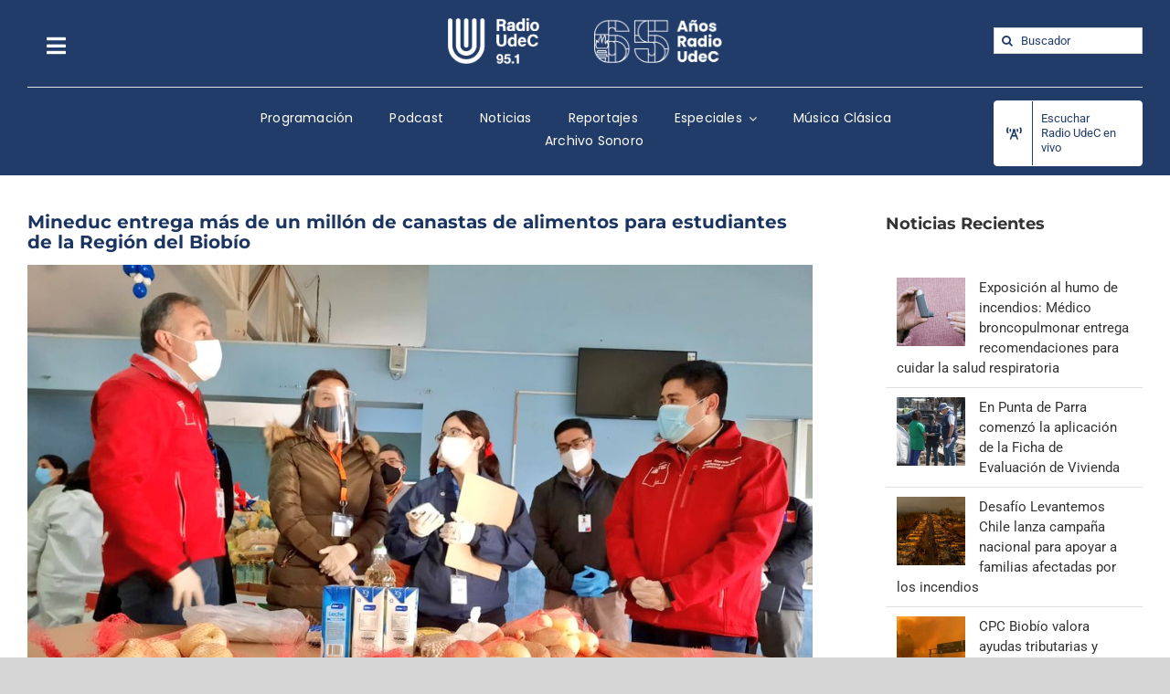

--- FILE ---
content_type: text/html; charset=UTF-8
request_url: https://www.radioudec.cl/estudiantes-de-la-region-del-biobio-reciben-octava-canasta-de-alimentos/
body_size: 21420
content:
<!DOCTYPE html>
<html class="avada-html-layout-wide avada-html-header-position-top" lang="es" prefix="og: http://ogp.me/ns# fb: http://ogp.me/ns/fb#">
<head>
	<meta http-equiv="X-UA-Compatible" content="IE=edge" />
	<meta http-equiv="Content-Type" content="text/html; charset=utf-8"/>
	<meta name="viewport" content="width=device-width, initial-scale=1" />
	<meta name='robots' content='index, follow, max-image-preview:large, max-snippet:-1, max-video-preview:-1' />

		<!-- Meta Tag Manager -->
		<meta name="google-site-verification" content="vex2wPg-CPJCHDdG8LFJnPluO68ghlHW2WXzOTpFXPg" />
		<!-- / Meta Tag Manager -->

	<!-- This site is optimized with the Yoast SEO plugin v21.8.1 - https://yoast.com/wordpress/plugins/seo/ -->
	<title>Mineduc entrega más de un millón de canastas de alimentos para estudiantes de la Región del Biobío - Radio UdeC</title>
	<link rel="canonical" href="https://www.radioudec.cl/estudiantes-de-la-region-del-biobio-reciben-octava-canasta-de-alimentos/" />
	<meta property="og:locale" content="es_ES" />
	<meta property="og:type" content="article" />
	<meta property="og:title" content="Mineduc entrega más de un millón de canastas de alimentos para estudiantes de la Región del Biobío - Radio UdeC" />
	<meta property="og:description" content="Diversas autoridades asistieron al establecimiento educacional Blanca Estela Prat Carvajal [&hellip;]" />
	<meta property="og:url" content="https://www.radioudec.cl/estudiantes-de-la-region-del-biobio-reciben-octava-canasta-de-alimentos/" />
	<meta property="og:site_name" content="Radio UdeC" />
	<meta property="article:publisher" content="https://www.facebook.com/RadioUdeC/" />
	<meta property="article:published_time" content="2020-09-08T19:03:11+00:00" />
	<meta property="article:modified_time" content="2020-09-08T19:30:59+00:00" />
	<meta property="og:image" content="https://www.radioudec.cl/wp-content/uploads/2020/09/2.jpg" />
	<meta property="og:image:width" content="1024" />
	<meta property="og:image:height" content="768" />
	<meta property="og:image:type" content="image/jpeg" />
	<meta name="author" content="administrador" />
	<meta name="twitter:card" content="summary_large_image" />
	<meta name="twitter:creator" content="@radioudec" />
	<meta name="twitter:site" content="@radioudec" />
	<meta name="twitter:label1" content="Escrito por" />
	<meta name="twitter:data1" content="administrador" />
	<meta name="twitter:label2" content="Tiempo de lectura" />
	<meta name="twitter:data2" content="2 minutos" />
	<script type="application/ld+json" class="yoast-schema-graph">{"@context":"https://schema.org","@graph":[{"@type":"WebPage","@id":"https://www.radioudec.cl/estudiantes-de-la-region-del-biobio-reciben-octava-canasta-de-alimentos/","url":"https://www.radioudec.cl/estudiantes-de-la-region-del-biobio-reciben-octava-canasta-de-alimentos/","name":"Mineduc entrega más de un millón de canastas de alimentos para estudiantes de la Región del Biobío - Radio UdeC","isPartOf":{"@id":"https://www.radioudec.cl/#website"},"primaryImageOfPage":{"@id":"https://www.radioudec.cl/estudiantes-de-la-region-del-biobio-reciben-octava-canasta-de-alimentos/#primaryimage"},"image":{"@id":"https://www.radioudec.cl/estudiantes-de-la-region-del-biobio-reciben-octava-canasta-de-alimentos/#primaryimage"},"thumbnailUrl":"https://www.radioudec.cl/wp-content/uploads/2020/09/2.jpg","datePublished":"2020-09-08T19:03:11+00:00","dateModified":"2020-09-08T19:30:59+00:00","author":{"@id":"https://www.radioudec.cl/#/schema/person/ccfa0dbc84c6b09c0b0a36770c47a644"},"breadcrumb":{"@id":"https://www.radioudec.cl/estudiantes-de-la-region-del-biobio-reciben-octava-canasta-de-alimentos/#breadcrumb"},"inLanguage":"es","potentialAction":[{"@type":"ReadAction","target":["https://www.radioudec.cl/estudiantes-de-la-region-del-biobio-reciben-octava-canasta-de-alimentos/"]}]},{"@type":"ImageObject","inLanguage":"es","@id":"https://www.radioudec.cl/estudiantes-de-la-region-del-biobio-reciben-octava-canasta-de-alimentos/#primaryimage","url":"https://www.radioudec.cl/wp-content/uploads/2020/09/2.jpg","contentUrl":"https://www.radioudec.cl/wp-content/uploads/2020/09/2.jpg","width":1024,"height":768},{"@type":"BreadcrumbList","@id":"https://www.radioudec.cl/estudiantes-de-la-region-del-biobio-reciben-octava-canasta-de-alimentos/#breadcrumb","itemListElement":[{"@type":"ListItem","position":1,"name":"Portada","item":"https://www.radioudec.cl/"},{"@type":"ListItem","position":2,"name":"Mineduc entrega más de un millón de canastas de alimentos para estudiantes de la Región del Biobío"}]},{"@type":"WebSite","@id":"https://www.radioudec.cl/#website","url":"https://www.radioudec.cl/","name":"Radio UdeC","description":"Innovando junto a los clásicos","potentialAction":[{"@type":"SearchAction","target":{"@type":"EntryPoint","urlTemplate":"https://www.radioudec.cl/?s={search_term_string}"},"query-input":"required name=search_term_string"}],"inLanguage":"es"},{"@type":"Person","@id":"https://www.radioudec.cl/#/schema/person/ccfa0dbc84c6b09c0b0a36770c47a644","name":"administrador","image":{"@type":"ImageObject","inLanguage":"es","@id":"https://www.radioudec.cl/#/schema/person/image/","url":"https://secure.gravatar.com/avatar/4c33ec6d8a353d9cc5207dec899d6b53?s=96&d=mm&r=g","contentUrl":"https://secure.gravatar.com/avatar/4c33ec6d8a353d9cc5207dec899d6b53?s=96&d=mm&r=g","caption":"administrador"},"url":"https://www.radioudec.cl/author/administrador/"}]}</script>
	<!-- / Yoast SEO plugin. -->


<link rel="alternate" type="application/rss+xml" title="Radio UdeC &raquo; Feed" href="https://www.radioudec.cl/feed/" />
<link rel="alternate" type="application/rss+xml" title="Radio UdeC &raquo; Feed de los comentarios" href="https://www.radioudec.cl/comments/feed/" />
					<link rel="shortcut icon" href="https://www.radioudec.cl/wp-content/uploads/2021/06/5284fav_32.png" type="image/x-icon" />
		
		
		
				<link rel="alternate" type="application/rss+xml" title="Radio UdeC &raquo; Comentario Mineduc entrega más de un millón de canastas de alimentos para estudiantes de la Región del Biobío del feed" href="https://www.radioudec.cl/estudiantes-de-la-region-del-biobio-reciben-octava-canasta-de-alimentos/feed/" />

		<meta property="og:title" content="Mineduc entrega más de un millón de canastas de alimentos para estudiantes de la Región del Biobío"/>
		<meta property="og:type" content="article"/>
		<meta property="og:url" content="https://www.radioudec.cl/estudiantes-de-la-region-del-biobio-reciben-octava-canasta-de-alimentos/"/>
		<meta property="og:site_name" content="Radio UdeC"/>
		<meta property="og:description" content="Diversas autoridades asistieron al establecimiento educacional Blanca Estela Prat Carvajal de la comuna de Hualpén, con el fin de supervisar una nueva entrega de canastas de alimentos para estudiantes de la región del Biobío.

El seremi de Educación, Fernando Peña, valoró la importancia de esta actividad, considerando las circunstancias sanitarias actuales del país y destacó, además,"/>

									<meta property="og:image" content="https://www.radioudec.cl/wp-content/uploads/2020/09/2.jpg"/>
							<script type="text/javascript">
window._wpemojiSettings = {"baseUrl":"https:\/\/s.w.org\/images\/core\/emoji\/14.0.0\/72x72\/","ext":".png","svgUrl":"https:\/\/s.w.org\/images\/core\/emoji\/14.0.0\/svg\/","svgExt":".svg","source":{"concatemoji":"https:\/\/www.radioudec.cl\/wp-includes\/js\/wp-emoji-release.min.js?ver=6.2.8"}};
/*! This file is auto-generated */
!function(e,a,t){var n,r,o,i=a.createElement("canvas"),p=i.getContext&&i.getContext("2d");function s(e,t){p.clearRect(0,0,i.width,i.height),p.fillText(e,0,0);e=i.toDataURL();return p.clearRect(0,0,i.width,i.height),p.fillText(t,0,0),e===i.toDataURL()}function c(e){var t=a.createElement("script");t.src=e,t.defer=t.type="text/javascript",a.getElementsByTagName("head")[0].appendChild(t)}for(o=Array("flag","emoji"),t.supports={everything:!0,everythingExceptFlag:!0},r=0;r<o.length;r++)t.supports[o[r]]=function(e){if(p&&p.fillText)switch(p.textBaseline="top",p.font="600 32px Arial",e){case"flag":return s("\ud83c\udff3\ufe0f\u200d\u26a7\ufe0f","\ud83c\udff3\ufe0f\u200b\u26a7\ufe0f")?!1:!s("\ud83c\uddfa\ud83c\uddf3","\ud83c\uddfa\u200b\ud83c\uddf3")&&!s("\ud83c\udff4\udb40\udc67\udb40\udc62\udb40\udc65\udb40\udc6e\udb40\udc67\udb40\udc7f","\ud83c\udff4\u200b\udb40\udc67\u200b\udb40\udc62\u200b\udb40\udc65\u200b\udb40\udc6e\u200b\udb40\udc67\u200b\udb40\udc7f");case"emoji":return!s("\ud83e\udef1\ud83c\udffb\u200d\ud83e\udef2\ud83c\udfff","\ud83e\udef1\ud83c\udffb\u200b\ud83e\udef2\ud83c\udfff")}return!1}(o[r]),t.supports.everything=t.supports.everything&&t.supports[o[r]],"flag"!==o[r]&&(t.supports.everythingExceptFlag=t.supports.everythingExceptFlag&&t.supports[o[r]]);t.supports.everythingExceptFlag=t.supports.everythingExceptFlag&&!t.supports.flag,t.DOMReady=!1,t.readyCallback=function(){t.DOMReady=!0},t.supports.everything||(n=function(){t.readyCallback()},a.addEventListener?(a.addEventListener("DOMContentLoaded",n,!1),e.addEventListener("load",n,!1)):(e.attachEvent("onload",n),a.attachEvent("onreadystatechange",function(){"complete"===a.readyState&&t.readyCallback()})),(e=t.source||{}).concatemoji?c(e.concatemoji):e.wpemoji&&e.twemoji&&(c(e.twemoji),c(e.wpemoji)))}(window,document,window._wpemojiSettings);
</script>
<style type="text/css">
img.wp-smiley,
img.emoji {
	display: inline !important;
	border: none !important;
	box-shadow: none !important;
	height: 1em !important;
	width: 1em !important;
	margin: 0 0.07em !important;
	vertical-align: -0.1em !important;
	background: none !important;
	padding: 0 !important;
}
</style>
	<link rel='stylesheet' id='audio7-html5_site_css-css' href='https://www.radioudec.cl/wp-content/plugins/lbg-audio7_html5_full_width_sticky_pro_/audio7_html5/audio7_html5.css?ver=6.2.8' type='text/css' media='all' />
<link rel='stylesheet' id='wp-block-library-css' href='https://www.radioudec.cl/wp-includes/css/dist/block-library/style.min.css?ver=6.2.8' type='text/css' media='all' />
<style id='wp-block-library-theme-inline-css' type='text/css'>
.wp-block-audio figcaption{color:#555;font-size:13px;text-align:center}.is-dark-theme .wp-block-audio figcaption{color:hsla(0,0%,100%,.65)}.wp-block-audio{margin:0 0 1em}.wp-block-code{border:1px solid #ccc;border-radius:4px;font-family:Menlo,Consolas,monaco,monospace;padding:.8em 1em}.wp-block-embed figcaption{color:#555;font-size:13px;text-align:center}.is-dark-theme .wp-block-embed figcaption{color:hsla(0,0%,100%,.65)}.wp-block-embed{margin:0 0 1em}.blocks-gallery-caption{color:#555;font-size:13px;text-align:center}.is-dark-theme .blocks-gallery-caption{color:hsla(0,0%,100%,.65)}.wp-block-image figcaption{color:#555;font-size:13px;text-align:center}.is-dark-theme .wp-block-image figcaption{color:hsla(0,0%,100%,.65)}.wp-block-image{margin:0 0 1em}.wp-block-pullquote{border-bottom:4px solid;border-top:4px solid;color:currentColor;margin-bottom:1.75em}.wp-block-pullquote cite,.wp-block-pullquote footer,.wp-block-pullquote__citation{color:currentColor;font-size:.8125em;font-style:normal;text-transform:uppercase}.wp-block-quote{border-left:.25em solid;margin:0 0 1.75em;padding-left:1em}.wp-block-quote cite,.wp-block-quote footer{color:currentColor;font-size:.8125em;font-style:normal;position:relative}.wp-block-quote.has-text-align-right{border-left:none;border-right:.25em solid;padding-left:0;padding-right:1em}.wp-block-quote.has-text-align-center{border:none;padding-left:0}.wp-block-quote.is-large,.wp-block-quote.is-style-large,.wp-block-quote.is-style-plain{border:none}.wp-block-search .wp-block-search__label{font-weight:700}.wp-block-search__button{border:1px solid #ccc;padding:.375em .625em}:where(.wp-block-group.has-background){padding:1.25em 2.375em}.wp-block-separator.has-css-opacity{opacity:.4}.wp-block-separator{border:none;border-bottom:2px solid;margin-left:auto;margin-right:auto}.wp-block-separator.has-alpha-channel-opacity{opacity:1}.wp-block-separator:not(.is-style-wide):not(.is-style-dots){width:100px}.wp-block-separator.has-background:not(.is-style-dots){border-bottom:none;height:1px}.wp-block-separator.has-background:not(.is-style-wide):not(.is-style-dots){height:2px}.wp-block-table{margin:0 0 1em}.wp-block-table td,.wp-block-table th{word-break:normal}.wp-block-table figcaption{color:#555;font-size:13px;text-align:center}.is-dark-theme .wp-block-table figcaption{color:hsla(0,0%,100%,.65)}.wp-block-video figcaption{color:#555;font-size:13px;text-align:center}.is-dark-theme .wp-block-video figcaption{color:hsla(0,0%,100%,.65)}.wp-block-video{margin:0 0 1em}.wp-block-template-part.has-background{margin-bottom:0;margin-top:0;padding:1.25em 2.375em}
</style>
<link rel='stylesheet' id='classic-theme-styles-css' href='https://www.radioudec.cl/wp-includes/css/classic-themes.min.css?ver=6.2.8' type='text/css' media='all' />
<style id='global-styles-inline-css' type='text/css'>
body{--wp--preset--color--black: #000000;--wp--preset--color--cyan-bluish-gray: #abb8c3;--wp--preset--color--white: #ffffff;--wp--preset--color--pale-pink: #f78da7;--wp--preset--color--vivid-red: #cf2e2e;--wp--preset--color--luminous-vivid-orange: #ff6900;--wp--preset--color--luminous-vivid-amber: #fcb900;--wp--preset--color--light-green-cyan: #7bdcb5;--wp--preset--color--vivid-green-cyan: #00d084;--wp--preset--color--pale-cyan-blue: #8ed1fc;--wp--preset--color--vivid-cyan-blue: #0693e3;--wp--preset--color--vivid-purple: #9b51e0;--wp--preset--color--awb-color-1: rgba(255,255,255,1);--wp--preset--color--awb-color-2: rgba(246,246,246,1);--wp--preset--color--awb-color-3: rgba(224,222,222,1);--wp--preset--color--awb-color-4: rgba(201,201,201,1);--wp--preset--color--awb-color-5: rgba(34,60,106,1);--wp--preset--color--awb-color-6: rgba(225,7,7,1);--wp--preset--color--awb-color-7: rgba(51,51,51,1);--wp--preset--color--awb-color-8: rgba(27,53,97,1);--wp--preset--color--awb-color-custom-10: rgba(116,116,116,1);--wp--preset--color--awb-color-custom-11: rgba(235,234,234,1);--wp--preset--color--awb-color-custom-12: rgba(242,243,245,1);--wp--preset--color--awb-color-custom-13: rgba(101,188,123,1);--wp--preset--color--awb-color-custom-14: rgba(33,41,52,1);--wp--preset--color--awb-color-custom-15: rgba(191,191,191,1);--wp--preset--color--awb-color-custom-16: rgba(235,235,235,1);--wp--preset--color--awb-color-custom-17: rgba(162,162,162,1);--wp--preset--color--awb-color-custom-18: rgba(56,56,56,1);--wp--preset--gradient--vivid-cyan-blue-to-vivid-purple: linear-gradient(135deg,rgba(6,147,227,1) 0%,rgb(155,81,224) 100%);--wp--preset--gradient--light-green-cyan-to-vivid-green-cyan: linear-gradient(135deg,rgb(122,220,180) 0%,rgb(0,208,130) 100%);--wp--preset--gradient--luminous-vivid-amber-to-luminous-vivid-orange: linear-gradient(135deg,rgba(252,185,0,1) 0%,rgba(255,105,0,1) 100%);--wp--preset--gradient--luminous-vivid-orange-to-vivid-red: linear-gradient(135deg,rgba(255,105,0,1) 0%,rgb(207,46,46) 100%);--wp--preset--gradient--very-light-gray-to-cyan-bluish-gray: linear-gradient(135deg,rgb(238,238,238) 0%,rgb(169,184,195) 100%);--wp--preset--gradient--cool-to-warm-spectrum: linear-gradient(135deg,rgb(74,234,220) 0%,rgb(151,120,209) 20%,rgb(207,42,186) 40%,rgb(238,44,130) 60%,rgb(251,105,98) 80%,rgb(254,248,76) 100%);--wp--preset--gradient--blush-light-purple: linear-gradient(135deg,rgb(255,206,236) 0%,rgb(152,150,240) 100%);--wp--preset--gradient--blush-bordeaux: linear-gradient(135deg,rgb(254,205,165) 0%,rgb(254,45,45) 50%,rgb(107,0,62) 100%);--wp--preset--gradient--luminous-dusk: linear-gradient(135deg,rgb(255,203,112) 0%,rgb(199,81,192) 50%,rgb(65,88,208) 100%);--wp--preset--gradient--pale-ocean: linear-gradient(135deg,rgb(255,245,203) 0%,rgb(182,227,212) 50%,rgb(51,167,181) 100%);--wp--preset--gradient--electric-grass: linear-gradient(135deg,rgb(202,248,128) 0%,rgb(113,206,126) 100%);--wp--preset--gradient--midnight: linear-gradient(135deg,rgb(2,3,129) 0%,rgb(40,116,252) 100%);--wp--preset--duotone--dark-grayscale: url('#wp-duotone-dark-grayscale');--wp--preset--duotone--grayscale: url('#wp-duotone-grayscale');--wp--preset--duotone--purple-yellow: url('#wp-duotone-purple-yellow');--wp--preset--duotone--blue-red: url('#wp-duotone-blue-red');--wp--preset--duotone--midnight: url('#wp-duotone-midnight');--wp--preset--duotone--magenta-yellow: url('#wp-duotone-magenta-yellow');--wp--preset--duotone--purple-green: url('#wp-duotone-purple-green');--wp--preset--duotone--blue-orange: url('#wp-duotone-blue-orange');--wp--preset--font-size--small: 11.25px;--wp--preset--font-size--medium: 20px;--wp--preset--font-size--large: 22.5px;--wp--preset--font-size--x-large: 42px;--wp--preset--font-size--normal: 15px;--wp--preset--font-size--xlarge: 30px;--wp--preset--font-size--huge: 45px;--wp--preset--spacing--20: 0.44rem;--wp--preset--spacing--30: 0.67rem;--wp--preset--spacing--40: 1rem;--wp--preset--spacing--50: 1.5rem;--wp--preset--spacing--60: 2.25rem;--wp--preset--spacing--70: 3.38rem;--wp--preset--spacing--80: 5.06rem;--wp--preset--shadow--natural: 6px 6px 9px rgba(0, 0, 0, 0.2);--wp--preset--shadow--deep: 12px 12px 50px rgba(0, 0, 0, 0.4);--wp--preset--shadow--sharp: 6px 6px 0px rgba(0, 0, 0, 0.2);--wp--preset--shadow--outlined: 6px 6px 0px -3px rgba(255, 255, 255, 1), 6px 6px rgba(0, 0, 0, 1);--wp--preset--shadow--crisp: 6px 6px 0px rgba(0, 0, 0, 1);}:where(.is-layout-flex){gap: 0.5em;}body .is-layout-flow > .alignleft{float: left;margin-inline-start: 0;margin-inline-end: 2em;}body .is-layout-flow > .alignright{float: right;margin-inline-start: 2em;margin-inline-end: 0;}body .is-layout-flow > .aligncenter{margin-left: auto !important;margin-right: auto !important;}body .is-layout-constrained > .alignleft{float: left;margin-inline-start: 0;margin-inline-end: 2em;}body .is-layout-constrained > .alignright{float: right;margin-inline-start: 2em;margin-inline-end: 0;}body .is-layout-constrained > .aligncenter{margin-left: auto !important;margin-right: auto !important;}body .is-layout-constrained > :where(:not(.alignleft):not(.alignright):not(.alignfull)){max-width: var(--wp--style--global--content-size);margin-left: auto !important;margin-right: auto !important;}body .is-layout-constrained > .alignwide{max-width: var(--wp--style--global--wide-size);}body .is-layout-flex{display: flex;}body .is-layout-flex{flex-wrap: wrap;align-items: center;}body .is-layout-flex > *{margin: 0;}:where(.wp-block-columns.is-layout-flex){gap: 2em;}.has-black-color{color: var(--wp--preset--color--black) !important;}.has-cyan-bluish-gray-color{color: var(--wp--preset--color--cyan-bluish-gray) !important;}.has-white-color{color: var(--wp--preset--color--white) !important;}.has-pale-pink-color{color: var(--wp--preset--color--pale-pink) !important;}.has-vivid-red-color{color: var(--wp--preset--color--vivid-red) !important;}.has-luminous-vivid-orange-color{color: var(--wp--preset--color--luminous-vivid-orange) !important;}.has-luminous-vivid-amber-color{color: var(--wp--preset--color--luminous-vivid-amber) !important;}.has-light-green-cyan-color{color: var(--wp--preset--color--light-green-cyan) !important;}.has-vivid-green-cyan-color{color: var(--wp--preset--color--vivid-green-cyan) !important;}.has-pale-cyan-blue-color{color: var(--wp--preset--color--pale-cyan-blue) !important;}.has-vivid-cyan-blue-color{color: var(--wp--preset--color--vivid-cyan-blue) !important;}.has-vivid-purple-color{color: var(--wp--preset--color--vivid-purple) !important;}.has-black-background-color{background-color: var(--wp--preset--color--black) !important;}.has-cyan-bluish-gray-background-color{background-color: var(--wp--preset--color--cyan-bluish-gray) !important;}.has-white-background-color{background-color: var(--wp--preset--color--white) !important;}.has-pale-pink-background-color{background-color: var(--wp--preset--color--pale-pink) !important;}.has-vivid-red-background-color{background-color: var(--wp--preset--color--vivid-red) !important;}.has-luminous-vivid-orange-background-color{background-color: var(--wp--preset--color--luminous-vivid-orange) !important;}.has-luminous-vivid-amber-background-color{background-color: var(--wp--preset--color--luminous-vivid-amber) !important;}.has-light-green-cyan-background-color{background-color: var(--wp--preset--color--light-green-cyan) !important;}.has-vivid-green-cyan-background-color{background-color: var(--wp--preset--color--vivid-green-cyan) !important;}.has-pale-cyan-blue-background-color{background-color: var(--wp--preset--color--pale-cyan-blue) !important;}.has-vivid-cyan-blue-background-color{background-color: var(--wp--preset--color--vivid-cyan-blue) !important;}.has-vivid-purple-background-color{background-color: var(--wp--preset--color--vivid-purple) !important;}.has-black-border-color{border-color: var(--wp--preset--color--black) !important;}.has-cyan-bluish-gray-border-color{border-color: var(--wp--preset--color--cyan-bluish-gray) !important;}.has-white-border-color{border-color: var(--wp--preset--color--white) !important;}.has-pale-pink-border-color{border-color: var(--wp--preset--color--pale-pink) !important;}.has-vivid-red-border-color{border-color: var(--wp--preset--color--vivid-red) !important;}.has-luminous-vivid-orange-border-color{border-color: var(--wp--preset--color--luminous-vivid-orange) !important;}.has-luminous-vivid-amber-border-color{border-color: var(--wp--preset--color--luminous-vivid-amber) !important;}.has-light-green-cyan-border-color{border-color: var(--wp--preset--color--light-green-cyan) !important;}.has-vivid-green-cyan-border-color{border-color: var(--wp--preset--color--vivid-green-cyan) !important;}.has-pale-cyan-blue-border-color{border-color: var(--wp--preset--color--pale-cyan-blue) !important;}.has-vivid-cyan-blue-border-color{border-color: var(--wp--preset--color--vivid-cyan-blue) !important;}.has-vivid-purple-border-color{border-color: var(--wp--preset--color--vivid-purple) !important;}.has-vivid-cyan-blue-to-vivid-purple-gradient-background{background: var(--wp--preset--gradient--vivid-cyan-blue-to-vivid-purple) !important;}.has-light-green-cyan-to-vivid-green-cyan-gradient-background{background: var(--wp--preset--gradient--light-green-cyan-to-vivid-green-cyan) !important;}.has-luminous-vivid-amber-to-luminous-vivid-orange-gradient-background{background: var(--wp--preset--gradient--luminous-vivid-amber-to-luminous-vivid-orange) !important;}.has-luminous-vivid-orange-to-vivid-red-gradient-background{background: var(--wp--preset--gradient--luminous-vivid-orange-to-vivid-red) !important;}.has-very-light-gray-to-cyan-bluish-gray-gradient-background{background: var(--wp--preset--gradient--very-light-gray-to-cyan-bluish-gray) !important;}.has-cool-to-warm-spectrum-gradient-background{background: var(--wp--preset--gradient--cool-to-warm-spectrum) !important;}.has-blush-light-purple-gradient-background{background: var(--wp--preset--gradient--blush-light-purple) !important;}.has-blush-bordeaux-gradient-background{background: var(--wp--preset--gradient--blush-bordeaux) !important;}.has-luminous-dusk-gradient-background{background: var(--wp--preset--gradient--luminous-dusk) !important;}.has-pale-ocean-gradient-background{background: var(--wp--preset--gradient--pale-ocean) !important;}.has-electric-grass-gradient-background{background: var(--wp--preset--gradient--electric-grass) !important;}.has-midnight-gradient-background{background: var(--wp--preset--gradient--midnight) !important;}.has-small-font-size{font-size: var(--wp--preset--font-size--small) !important;}.has-medium-font-size{font-size: var(--wp--preset--font-size--medium) !important;}.has-large-font-size{font-size: var(--wp--preset--font-size--large) !important;}.has-x-large-font-size{font-size: var(--wp--preset--font-size--x-large) !important;}
.wp-block-navigation a:where(:not(.wp-element-button)){color: inherit;}
:where(.wp-block-columns.is-layout-flex){gap: 2em;}
.wp-block-pullquote{font-size: 1.5em;line-height: 1.6;}
</style>
<link rel='stylesheet' id='tablepress-default-css' href='https://www.radioudec.cl/wp-content/tablepress-combined.min.css?ver=46' type='text/css' media='all' />
<link rel='stylesheet' id='fusion-dynamic-css-css' href='https://www.radioudec.cl/wp-content/uploads/fusion-styles/137fa126810f1307fe130bf1105f4e16.min.css?ver=3.10.1' type='text/css' media='all' />
<script type='text/javascript' src='https://www.radioudec.cl/wp-includes/js/jquery/jquery.min.js?ver=3.6.4' id='jquery-core-js'></script>
<script type='text/javascript' src='https://www.radioudec.cl/wp-includes/js/jquery/jquery-migrate.min.js?ver=3.4.0' id='jquery-migrate-js'></script>
<script type='text/javascript' src='https://www.radioudec.cl/wp-content/plugins/lbg-audio7_html5_full_width_sticky_pro_/audio7_html5/js/jquery.mousewheel.min.js?ver=6.2.8' id='lbg-mousewheel-js'></script>
<script type='text/javascript' src='https://www.radioudec.cl/wp-content/plugins/lbg-audio7_html5_full_width_sticky_pro_/audio7_html5/js/jquery.touchSwipe.min.js?ver=6.2.8' id='lbg-touchSwipe-js'></script>
<script type='text/javascript' src='https://www.radioudec.cl/wp-content/plugins/lbg-audio7_html5_full_width_sticky_pro_/audio7_html5/js/audio7_html5.js?ver=6.2.8' id='lbg-audio7_html5-js'></script>
<script type='text/javascript' src='https://www.radioudec.cl/wp-content/plugins/lbg-audio7_html5_full_width_sticky_pro_/audio7_html5/js/google_a.js?ver=6.2.8' id='lbg-google_a-js'></script>
<link rel="https://api.w.org/" href="https://www.radioudec.cl/wp-json/" /><link rel="alternate" type="application/json" href="https://www.radioudec.cl/wp-json/wp/v2/posts/7349" /><link rel="EditURI" type="application/rsd+xml" title="RSD" href="https://www.radioudec.cl/xmlrpc.php?rsd" />
<link rel="wlwmanifest" type="application/wlwmanifest+xml" href="https://www.radioudec.cl/wp-includes/wlwmanifest.xml" />
<meta name="generator" content="WordPress 6.2.8" />
<link rel='shortlink' href='https://www.radioudec.cl/?p=7349' />
<link rel="alternate" type="application/json+oembed" href="https://www.radioudec.cl/wp-json/oembed/1.0/embed?url=https%3A%2F%2Fwww.radioudec.cl%2Festudiantes-de-la-region-del-biobio-reciben-octava-canasta-de-alimentos%2F" />
<link rel="alternate" type="text/xml+oembed" href="https://www.radioudec.cl/wp-json/oembed/1.0/embed?url=https%3A%2F%2Fwww.radioudec.cl%2Festudiantes-de-la-region-del-biobio-reciben-octava-canasta-de-alimentos%2F&#038;format=xml" />
<link rel="preload" href="https://www.radioudec.cl/wp-content/themes/Avada/includes/lib/assets/fonts/icomoon/awb-icons.woff" as="font" type="font/woff" crossorigin><link rel="preload" href="//www.radioudec.cl/wp-content/themes/Avada/includes/lib/assets/fonts/fontawesome/webfonts/fa-brands-400.woff2" as="font" type="font/woff2" crossorigin><link rel="preload" href="//www.radioudec.cl/wp-content/themes/Avada/includes/lib/assets/fonts/fontawesome/webfonts/fa-regular-400.woff2" as="font" type="font/woff2" crossorigin><link rel="preload" href="//www.radioudec.cl/wp-content/themes/Avada/includes/lib/assets/fonts/fontawesome/webfonts/fa-solid-900.woff2" as="font" type="font/woff2" crossorigin><style type="text/css" id="css-fb-visibility">@media screen and (max-width: 640px){.fusion-no-small-visibility{display:none !important;}body .sm-text-align-center{text-align:center !important;}body .sm-text-align-left{text-align:left !important;}body .sm-text-align-right{text-align:right !important;}body .sm-flex-align-center{justify-content:center !important;}body .sm-flex-align-flex-start{justify-content:flex-start !important;}body .sm-flex-align-flex-end{justify-content:flex-end !important;}body .sm-mx-auto{margin-left:auto !important;margin-right:auto !important;}body .sm-ml-auto{margin-left:auto !important;}body .sm-mr-auto{margin-right:auto !important;}body .fusion-absolute-position-small{position:absolute;top:auto;width:100%;}.awb-sticky.awb-sticky-small{ position: sticky; top: var(--awb-sticky-offset,0); }}@media screen and (min-width: 641px) and (max-width: 1024px){.fusion-no-medium-visibility{display:none !important;}body .md-text-align-center{text-align:center !important;}body .md-text-align-left{text-align:left !important;}body .md-text-align-right{text-align:right !important;}body .md-flex-align-center{justify-content:center !important;}body .md-flex-align-flex-start{justify-content:flex-start !important;}body .md-flex-align-flex-end{justify-content:flex-end !important;}body .md-mx-auto{margin-left:auto !important;margin-right:auto !important;}body .md-ml-auto{margin-left:auto !important;}body .md-mr-auto{margin-right:auto !important;}body .fusion-absolute-position-medium{position:absolute;top:auto;width:100%;}.awb-sticky.awb-sticky-medium{ position: sticky; top: var(--awb-sticky-offset,0); }}@media screen and (min-width: 1025px){.fusion-no-large-visibility{display:none !important;}body .lg-text-align-center{text-align:center !important;}body .lg-text-align-left{text-align:left !important;}body .lg-text-align-right{text-align:right !important;}body .lg-flex-align-center{justify-content:center !important;}body .lg-flex-align-flex-start{justify-content:flex-start !important;}body .lg-flex-align-flex-end{justify-content:flex-end !important;}body .lg-mx-auto{margin-left:auto !important;margin-right:auto !important;}body .lg-ml-auto{margin-left:auto !important;}body .lg-mr-auto{margin-right:auto !important;}body .fusion-absolute-position-large{position:absolute;top:auto;width:100%;}.awb-sticky.awb-sticky-large{ position: sticky; top: var(--awb-sticky-offset,0); }}</style>		<style type="text/css" id="wp-custom-css">
			.post-content a {
color:#1b3561 !important;
font-weight:bold;
}		</style>
				<script type="text/javascript">
			var doc = document.documentElement;
			doc.setAttribute( 'data-useragent', navigator.userAgent );
		</script>
		<!-- Global site tag (gtag.js) - Google Analytics -->
<script async src="https://www.googletagmanager.com/gtag/js?id=UA-161209587-1"></script>
<script>
  window.dataLayer = window.dataLayer || [];
  function gtag(){dataLayer.push(arguments);}
  gtag('js', new Date());

  gtag('config', 'UA-161209587-1');
</script>

<!-- Google tag (gtag.js) -->
<script async src="https://www.googletagmanager.com/gtag/js?id=G-HP7YRLCHGY"></script>
<script>
  window.dataLayer = window.dataLayer || [];
  function gtag(){dataLayer.push(arguments);}
  gtag('js', new Date());

  gtag('config', 'G-HP7YRLCHGY');
</script>
	</head>

<body class="post-template-default single single-post postid-7349 single-format-standard has-sidebar fusion-image-hovers fusion-pagination-sizing fusion-button_type-flat fusion-button_span-no fusion-button_gradient-linear avada-image-rollover-circle-yes avada-image-rollover-no fusion-body ltr fusion-sticky-header no-tablet-sticky-header no-mobile-sticky-header no-mobile-slidingbar no-mobile-totop avada-has-rev-slider-styles fusion-disable-outline fusion-sub-menu-fade mobile-logo-pos-left layout-wide-mode avada-has-boxed-modal-shadow- layout-scroll-offset-full avada-has-zero-margin-offset-top fusion-top-header menu-text-align-left mobile-menu-design-modern fusion-show-pagination-text fusion-header-layout-v3 avada-responsive avada-footer-fx-none avada-menu-highlight-style-bar fusion-search-form-classic fusion-main-menu-search-overlay fusion-avatar-square avada-dropdown-styles avada-blog-layout- avada-blog-archive-layout-large avada-header-shadow-no avada-menu-icon-position-left avada-has-megamenu-shadow avada-has-mainmenu-dropdown-divider avada-has-mobile-menu-search avada-has-main-nav-search-icon avada-has-breadcrumb-mobile-hidden avada-has-titlebar-hide avada-has-pagination-width_height avada-flyout-menu-direction-fade avada-ec-views-v1" data-awb-post-id="7349">
	<svg xmlns="http://www.w3.org/2000/svg" viewBox="0 0 0 0" width="0" height="0" focusable="false" role="none" style="visibility: hidden; position: absolute; left: -9999px; overflow: hidden;" ><defs><filter id="wp-duotone-dark-grayscale"><feColorMatrix color-interpolation-filters="sRGB" type="matrix" values=" .299 .587 .114 0 0 .299 .587 .114 0 0 .299 .587 .114 0 0 .299 .587 .114 0 0 " /><feComponentTransfer color-interpolation-filters="sRGB" ><feFuncR type="table" tableValues="0 0.49803921568627" /><feFuncG type="table" tableValues="0 0.49803921568627" /><feFuncB type="table" tableValues="0 0.49803921568627" /><feFuncA type="table" tableValues="1 1" /></feComponentTransfer><feComposite in2="SourceGraphic" operator="in" /></filter></defs></svg><svg xmlns="http://www.w3.org/2000/svg" viewBox="0 0 0 0" width="0" height="0" focusable="false" role="none" style="visibility: hidden; position: absolute; left: -9999px; overflow: hidden;" ><defs><filter id="wp-duotone-grayscale"><feColorMatrix color-interpolation-filters="sRGB" type="matrix" values=" .299 .587 .114 0 0 .299 .587 .114 0 0 .299 .587 .114 0 0 .299 .587 .114 0 0 " /><feComponentTransfer color-interpolation-filters="sRGB" ><feFuncR type="table" tableValues="0 1" /><feFuncG type="table" tableValues="0 1" /><feFuncB type="table" tableValues="0 1" /><feFuncA type="table" tableValues="1 1" /></feComponentTransfer><feComposite in2="SourceGraphic" operator="in" /></filter></defs></svg><svg xmlns="http://www.w3.org/2000/svg" viewBox="0 0 0 0" width="0" height="0" focusable="false" role="none" style="visibility: hidden; position: absolute; left: -9999px; overflow: hidden;" ><defs><filter id="wp-duotone-purple-yellow"><feColorMatrix color-interpolation-filters="sRGB" type="matrix" values=" .299 .587 .114 0 0 .299 .587 .114 0 0 .299 .587 .114 0 0 .299 .587 .114 0 0 " /><feComponentTransfer color-interpolation-filters="sRGB" ><feFuncR type="table" tableValues="0.54901960784314 0.98823529411765" /><feFuncG type="table" tableValues="0 1" /><feFuncB type="table" tableValues="0.71764705882353 0.25490196078431" /><feFuncA type="table" tableValues="1 1" /></feComponentTransfer><feComposite in2="SourceGraphic" operator="in" /></filter></defs></svg><svg xmlns="http://www.w3.org/2000/svg" viewBox="0 0 0 0" width="0" height="0" focusable="false" role="none" style="visibility: hidden; position: absolute; left: -9999px; overflow: hidden;" ><defs><filter id="wp-duotone-blue-red"><feColorMatrix color-interpolation-filters="sRGB" type="matrix" values=" .299 .587 .114 0 0 .299 .587 .114 0 0 .299 .587 .114 0 0 .299 .587 .114 0 0 " /><feComponentTransfer color-interpolation-filters="sRGB" ><feFuncR type="table" tableValues="0 1" /><feFuncG type="table" tableValues="0 0.27843137254902" /><feFuncB type="table" tableValues="0.5921568627451 0.27843137254902" /><feFuncA type="table" tableValues="1 1" /></feComponentTransfer><feComposite in2="SourceGraphic" operator="in" /></filter></defs></svg><svg xmlns="http://www.w3.org/2000/svg" viewBox="0 0 0 0" width="0" height="0" focusable="false" role="none" style="visibility: hidden; position: absolute; left: -9999px; overflow: hidden;" ><defs><filter id="wp-duotone-midnight"><feColorMatrix color-interpolation-filters="sRGB" type="matrix" values=" .299 .587 .114 0 0 .299 .587 .114 0 0 .299 .587 .114 0 0 .299 .587 .114 0 0 " /><feComponentTransfer color-interpolation-filters="sRGB" ><feFuncR type="table" tableValues="0 0" /><feFuncG type="table" tableValues="0 0.64705882352941" /><feFuncB type="table" tableValues="0 1" /><feFuncA type="table" tableValues="1 1" /></feComponentTransfer><feComposite in2="SourceGraphic" operator="in" /></filter></defs></svg><svg xmlns="http://www.w3.org/2000/svg" viewBox="0 0 0 0" width="0" height="0" focusable="false" role="none" style="visibility: hidden; position: absolute; left: -9999px; overflow: hidden;" ><defs><filter id="wp-duotone-magenta-yellow"><feColorMatrix color-interpolation-filters="sRGB" type="matrix" values=" .299 .587 .114 0 0 .299 .587 .114 0 0 .299 .587 .114 0 0 .299 .587 .114 0 0 " /><feComponentTransfer color-interpolation-filters="sRGB" ><feFuncR type="table" tableValues="0.78039215686275 1" /><feFuncG type="table" tableValues="0 0.94901960784314" /><feFuncB type="table" tableValues="0.35294117647059 0.47058823529412" /><feFuncA type="table" tableValues="1 1" /></feComponentTransfer><feComposite in2="SourceGraphic" operator="in" /></filter></defs></svg><svg xmlns="http://www.w3.org/2000/svg" viewBox="0 0 0 0" width="0" height="0" focusable="false" role="none" style="visibility: hidden; position: absolute; left: -9999px; overflow: hidden;" ><defs><filter id="wp-duotone-purple-green"><feColorMatrix color-interpolation-filters="sRGB" type="matrix" values=" .299 .587 .114 0 0 .299 .587 .114 0 0 .299 .587 .114 0 0 .299 .587 .114 0 0 " /><feComponentTransfer color-interpolation-filters="sRGB" ><feFuncR type="table" tableValues="0.65098039215686 0.40392156862745" /><feFuncG type="table" tableValues="0 1" /><feFuncB type="table" tableValues="0.44705882352941 0.4" /><feFuncA type="table" tableValues="1 1" /></feComponentTransfer><feComposite in2="SourceGraphic" operator="in" /></filter></defs></svg><svg xmlns="http://www.w3.org/2000/svg" viewBox="0 0 0 0" width="0" height="0" focusable="false" role="none" style="visibility: hidden; position: absolute; left: -9999px; overflow: hidden;" ><defs><filter id="wp-duotone-blue-orange"><feColorMatrix color-interpolation-filters="sRGB" type="matrix" values=" .299 .587 .114 0 0 .299 .587 .114 0 0 .299 .587 .114 0 0 .299 .587 .114 0 0 " /><feComponentTransfer color-interpolation-filters="sRGB" ><feFuncR type="table" tableValues="0.098039215686275 1" /><feFuncG type="table" tableValues="0 0.66274509803922" /><feFuncB type="table" tableValues="0.84705882352941 0.41960784313725" /><feFuncA type="table" tableValues="1 1" /></feComponentTransfer><feComposite in2="SourceGraphic" operator="in" /></filter></defs></svg>	<a class="skip-link screen-reader-text" href="#content">Saltar al contenido</a>

	<div id="boxed-wrapper">
		
		<div id="wrapper" class="fusion-wrapper">
			<div id="home" style="position:relative;top:-1px;"></div>
												<div class="fusion-tb-header"><div class="fusion-fullwidth fullwidth-box fusion-builder-row-1 fusion-flex-container has-pattern-background has-mask-background hundred-percent-fullwidth non-hundred-percent-height-scrolling fusion-custom-z-index" style="--awb-border-radius-top-left:0px;--awb-border-radius-top-right:0px;--awb-border-radius-bottom-right:0px;--awb-border-radius-bottom-left:0px;--awb-z-index:20051;--awb-padding-top-medium:0px;--awb-padding-bottom-medium:0px;--awb-padding-top-small:0px;--awb-padding-right-small:20px;--awb-padding-bottom-small:0px;--awb-padding-left-small:20px;--awb-background-color:#223c6a;" ><div class="fusion-builder-row fusion-row fusion-flex-align-items-flex-start fusion-flex-justify-content-space-between" style="width:104% !important;max-width:104% !important;margin-left: calc(-4% / 2 );margin-right: calc(-4% / 2 );"><div class="fusion-layout-column fusion_builder_column fusion-builder-column-0 fusion_builder_column_1_6 1_6 fusion-flex-column fusion-flex-align-self-flex-start" style="--awb-z-index:99999;--awb-overflow:visible;--awb-bg-size:cover;--awb-width-large:16.666666666667%;--awb-margin-top-large:26px;--awb-spacing-right-large:11.52%;--awb-margin-bottom-large:17px;--awb-spacing-left-large:11.52%;--awb-width-medium:20%;--awb-order-medium:0;--awb-spacing-right-medium:9.6%;--awb-spacing-left-medium:9.6%;--awb-width-small:16.666666666667%;--awb-order-small:0;--awb-spacing-right-small:11.52%;--awb-spacing-left-small:11.52%;"><div class="fusion-column-wrapper fusion-column-has-shadow fusion-flex-justify-content-flex-start fusion-content-layout-column"><nav class="awb-menu awb-menu_row awb-menu_em-hover mobile-mode-collapse-to-button awb-menu_icons-right awb-menu_dc-no mobile-trigger-fullwidth-on awb-menu_mobile-accordion awb-menu_mt-fullwidth mobile-size-full-absolute loading mega-menu-loading awb-menu_desktop awb-menu_arrows-active awb-menu_arrows-main awb-menu_arrows-sub awb-menu_dropdown awb-menu_expand-left" style="--awb-align-items:flex-start;--awb-icons-size:30;--awb-main-justify-content:space-between;--awb-sub-justify-content:flex-start;--awb-mobile-nav-items-height:40;--awb-mobile-trigger-font-size:24px;--awb-mobile-trigger-color:var(--awb-color1);--awb-mobile-trigger-background-color:var(--awb-color5);--awb-mobile-justify:center;--awb-mobile-caret-left:auto;--awb-mobile-caret-right:0;--awb-fusion-font-family-typography:inherit;--awb-fusion-font-style-typography:normal;--awb-fusion-font-weight-typography:400;--awb-fusion-font-family-submenu-typography:inherit;--awb-fusion-font-style-submenu-typography:normal;--awb-fusion-font-weight-submenu-typography:400;--awb-fusion-font-family-mobile-typography:&quot;Poppins&quot;;--awb-fusion-font-style-mobile-typography:normal;--awb-fusion-font-weight-mobile-typography:400;" aria-label="Principal" data-breakpoint="10000" data-count="0" data-transition-type="fade" data-transition-time="300"><button type="button" class="awb-menu__m-toggle awb-menu__m-toggle_no-text" aria-expanded="false" aria-controls="menu-principal"><span class="awb-menu__m-toggle-inner"><span class="collapsed-nav-text"><span class="screen-reader-text">Toggle Navigation</span></span><span class="awb-menu__m-collapse-icon awb-menu__m-collapse-icon_no-text"><span class="awb-menu__m-collapse-icon-open awb-menu__m-collapse-icon-open_no-text fa-bars fas"></span><span class="awb-menu__m-collapse-icon-close awb-menu__m-collapse-icon-close_no-text fa-times fas"></span></span></span></button><ul id="menu-principal" class="fusion-menu awb-menu__main-ul awb-menu__main-ul_row"><li  id="menu-item-63160"  class="menu-item menu-item-type-custom menu-item-object-custom menu-item-63160 awb-menu__li awb-menu__main-li awb-menu__main-li_regular awb-menu__main-li_with-active-arrow awb-menu__main-li_with-main-arrow awb-menu__main-li_with-arrow"  data-item-id="63160"><span class="awb-menu__main-background-default awb-menu__main-background-default_fade"></span><span class="awb-menu__main-background-active awb-menu__main-background-active_fade"></span><a  href="https://www.radioudec.cl/vivo/" class="awb-menu__main-a awb-menu__main-a_regular fusion-flex-link"><span class="menu-text">Escuchar Radio UdeC<span class="awb-menu__highlight" style="background-color:var(--awb-color6);color:#ffffff;">en vivo</span></span><span class="awb-menu__i awb-menu__i_main fusion-megamenu-icon"><i class="glyphicon fa-broadcast-tower fas" aria-hidden="true"></i></span></a></li><li  id="menu-item-167"  class="menu-item menu-item-type-custom menu-item-object-custom menu-item-has-children menu-item-167 awb-menu__li awb-menu__main-li awb-menu__main-li_regular awb-menu__main-li_with-active-arrow awb-menu__main-li_with-main-arrow awb-menu__main-li_with-sub-arrow awb-menu__main-li_with-arrow"  data-item-id="167"><span class="awb-menu__main-background-default awb-menu__main-background-default_fade"></span><span class="awb-menu__main-background-active awb-menu__main-background-active_fade"></span><a  href="#" class="awb-menu__main-a awb-menu__main-a_regular"><span class="menu-text">Quiénes Somos</span><span class="awb-menu__open-nav-submenu-hover"></span></a><button type="button" aria-label="Open submenu of Quiénes Somos" aria-expanded="false" class="awb-menu__open-nav-submenu_mobile awb-menu__open-nav-submenu_main"></button><span class="awb-menu__sub-arrow"></span><ul class="awb-menu__sub-ul awb-menu__sub-ul_main"><li  id="menu-item-46"  class="menu-item menu-item-type-post_type menu-item-object-page menu-item-46 awb-menu__li awb-menu__sub-li" ><a  href="https://www.radioudec.cl/historia/" class="awb-menu__sub-a"><span>Historia</span></a></li><li  id="menu-item-45"  class="menu-item menu-item-type-post_type menu-item-object-page menu-item-45 awb-menu__li awb-menu__sub-li" ><a  href="https://www.radioudec.cl/equipo/" class="awb-menu__sub-a"><span>Equipo</span></a></li><li  id="menu-item-44"  class="menu-item menu-item-type-post_type menu-item-object-page menu-item-44 awb-menu__li awb-menu__sub-li" ><a  href="https://www.radioudec.cl/colaboradores/" class="awb-menu__sub-a"><span>Colaboradores</span></a></li></ul></li><li  id="menu-item-47"  class="menu-item menu-item-type-post_type menu-item-object-page menu-item-47 awb-menu__li awb-menu__main-li awb-menu__main-li_regular awb-menu__main-li_with-active-arrow awb-menu__main-li_with-main-arrow awb-menu__main-li_with-arrow"  data-item-id="47"><span class="awb-menu__main-background-default awb-menu__main-background-default_fade"></span><span class="awb-menu__main-background-active awb-menu__main-background-active_fade"></span><a  href="https://www.radioudec.cl/programacion/" class="awb-menu__main-a awb-menu__main-a_regular"><span class="menu-text">Programación</span></a></li><li  id="menu-item-42"  class="menu-item menu-item-type-post_type menu-item-object-page menu-item-42 awb-menu__li awb-menu__main-li awb-menu__main-li_regular awb-menu__main-li_with-active-arrow awb-menu__main-li_with-main-arrow awb-menu__main-li_with-arrow"  data-item-id="42"><span class="awb-menu__main-background-default awb-menu__main-background-default_fade"></span><span class="awb-menu__main-background-active awb-menu__main-background-active_fade"></span><a  href="https://www.radioudec.cl/podcast/" class="awb-menu__main-a awb-menu__main-a_regular"><span class="menu-text">Podcast</span></a></li><li  id="menu-item-43"  class="menu-item menu-item-type-post_type menu-item-object-page menu-item-has-children menu-item-43 awb-menu__li awb-menu__main-li awb-menu__main-li_regular awb-menu__main-li_with-active-arrow awb-menu__main-li_with-main-arrow awb-menu__main-li_with-sub-arrow awb-menu__main-li_with-arrow"  data-item-id="43"><span class="awb-menu__main-background-default awb-menu__main-background-default_fade"></span><span class="awb-menu__main-background-active awb-menu__main-background-active_fade"></span><a  href="https://www.radioudec.cl/noticias/" class="awb-menu__main-a awb-menu__main-a_regular"><span class="menu-text">Noticias</span><span class="awb-menu__open-nav-submenu-hover"></span></a><button type="button" aria-label="Open submenu of Noticias" aria-expanded="false" class="awb-menu__open-nav-submenu_mobile awb-menu__open-nav-submenu_main"></button><span class="awb-menu__sub-arrow"></span><ul class="awb-menu__sub-ul awb-menu__sub-ul_main"><li  id="menu-item-571"  class="menu-item menu-item-type-post_type menu-item-object-page menu-item-571 awb-menu__li awb-menu__sub-li" ><a  href="https://www.radioudec.cl/cultura/" class="awb-menu__sub-a"><span>Cultura</span></a></li><li  id="menu-item-570"  class="menu-item menu-item-type-post_type menu-item-object-page menu-item-570 awb-menu__li awb-menu__sub-li" ><a  href="https://www.radioudec.cl/ciencia/" class="awb-menu__sub-a"><span>Ciencia</span></a></li><li  id="menu-item-569"  class="menu-item menu-item-type-post_type menu-item-object-page menu-item-569 awb-menu__li awb-menu__sub-li" ><a  href="https://www.radioudec.cl/tecnologia/" class="awb-menu__sub-a"><span>Tecnología</span></a></li><li  id="menu-item-568"  class="menu-item menu-item-type-post_type menu-item-object-page menu-item-568 awb-menu__li awb-menu__sub-li" ><a  href="https://www.radioudec.cl/salud/" class="awb-menu__sub-a"><span>Salud</span></a></li><li  id="menu-item-567"  class="menu-item menu-item-type-post_type menu-item-object-page menu-item-567 awb-menu__li awb-menu__sub-li" ><a  href="https://www.radioudec.cl/innovacion/" class="awb-menu__sub-a"><span>Innovación</span></a></li><li  id="menu-item-566"  class="menu-item menu-item-type-post_type menu-item-object-page menu-item-566 awb-menu__li awb-menu__sub-li" ><a  href="https://www.radioudec.cl/udec/" class="awb-menu__sub-a"><span>UdeC</span></a></li><li  id="menu-item-565"  class="menu-item menu-item-type-post_type menu-item-object-page menu-item-565 awb-menu__li awb-menu__sub-li" ><a  href="https://www.radioudec.cl/regional/" class="awb-menu__sub-a"><span>Regional</span></a></li><li  id="menu-item-564"  class="menu-item menu-item-type-post_type menu-item-object-page menu-item-564 awb-menu__li awb-menu__sub-li" ><a  href="https://www.radioudec.cl/nacional/" class="awb-menu__sub-a"><span>Nacional</span></a></li><li  id="menu-item-563"  class="menu-item menu-item-type-post_type menu-item-object-page menu-item-563 awb-menu__li awb-menu__sub-li" ><a  href="https://www.radioudec.cl/internacional/" class="awb-menu__sub-a"><span>Internacional</span></a></li></ul></li><li  id="menu-item-3494"  class="menu-item menu-item-type-post_type menu-item-object-page menu-item-3494 awb-menu__li awb-menu__main-li awb-menu__main-li_regular awb-menu__main-li_with-active-arrow awb-menu__main-li_with-main-arrow awb-menu__main-li_with-arrow"  data-item-id="3494"><span class="awb-menu__main-background-default awb-menu__main-background-default_fade"></span><span class="awb-menu__main-background-active awb-menu__main-background-active_fade"></span><a  href="https://www.radioudec.cl/reportajes/" class="awb-menu__main-a awb-menu__main-a_regular"><span class="menu-text">Reportajes</span></a></li><li  id="menu-item-562"  class="menu-item menu-item-type-post_type menu-item-object-page menu-item-562 awb-menu__li awb-menu__main-li awb-menu__main-li_regular awb-menu__main-li_with-active-arrow awb-menu__main-li_with-main-arrow awb-menu__main-li_with-arrow"  data-item-id="562"><span class="awb-menu__main-background-default awb-menu__main-background-default_fade"></span><span class="awb-menu__main-background-active awb-menu__main-background-active_fade"></span><a  href="https://www.radioudec.cl/columnas/" class="awb-menu__main-a awb-menu__main-a_regular"><span class="menu-text">Columnas</span></a></li><li  id="menu-item-41"  class="menu-item menu-item-type-post_type menu-item-object-page menu-item-41 awb-menu__li awb-menu__main-li awb-menu__main-li_regular awb-menu__main-li_with-active-arrow awb-menu__main-li_with-main-arrow awb-menu__main-li_with-arrow"  data-item-id="41"><span class="awb-menu__main-background-default awb-menu__main-background-default_fade"></span><span class="awb-menu__main-background-active awb-menu__main-background-active_fade"></span><a  href="https://www.radioudec.cl/musica-clasica/" class="awb-menu__main-a awb-menu__main-a_regular"><span class="menu-text">Música Clásica</span></a></li><li  id="menu-item-36028"  class="menu-item menu-item-type-custom menu-item-object-custom menu-item-has-children menu-item-36028 awb-menu__li awb-menu__main-li awb-menu__main-li_regular awb-menu__main-li_with-active-arrow awb-menu__main-li_with-main-arrow awb-menu__main-li_with-sub-arrow awb-menu__main-li_with-arrow"  data-item-id="36028"><span class="awb-menu__main-background-default awb-menu__main-background-default_fade"></span><span class="awb-menu__main-background-active awb-menu__main-background-active_fade"></span><a  href="#" class="awb-menu__main-a awb-menu__main-a_regular"><span class="menu-text">Especiales</span><span class="awb-menu__open-nav-submenu-hover"></span></a><button type="button" aria-label="Open submenu of Especiales" aria-expanded="false" class="awb-menu__open-nav-submenu_mobile awb-menu__open-nav-submenu_main"></button><span class="awb-menu__sub-arrow"></span><ul class="awb-menu__sub-ul awb-menu__sub-ul_main"><li  id="menu-item-52335"  class="menu-item menu-item-type-post_type menu-item-object-page menu-item-52335 awb-menu__li awb-menu__sub-li" ><a  href="https://www.radioudec.cl/historia-y-memoria/" class="awb-menu__sub-a"><span>Historia y Memoria</span></a></li><li  id="menu-item-36029"  class="menu-item menu-item-type-post_type menu-item-object-page menu-item-36029 awb-menu__li awb-menu__sub-li" ><a  href="https://www.radioudec.cl/decision-constitucional/" class="awb-menu__sub-a"><span>Decisión Constitucional</span></a></li><li  id="menu-item-36031"  class="menu-item menu-item-type-custom menu-item-object-custom menu-item-36031 awb-menu__li awb-menu__sub-li" ><a  href="https://www.radioudec.cl/category/salud/" class="awb-menu__sub-a"><span>Cobertura Especial: COVID-19 en Chile</span></a></li><li  id="menu-item-42508"  class="menu-item menu-item-type-custom menu-item-object-custom menu-item-42508 awb-menu__li awb-menu__sub-li" ><a  href="https://www.radioudec.cl/saludos-aniversario/" class="awb-menu__sub-a"><span>Saludos aniversario</span></a></li></ul></li><li  id="menu-item-42507"  class="menu-item menu-item-type-custom menu-item-object-custom menu-item-42507 awb-menu__li awb-menu__main-li awb-menu__main-li_regular awb-menu__main-li_with-active-arrow awb-menu__main-li_with-main-arrow awb-menu__main-li_with-arrow"  data-item-id="42507"><span class="awb-menu__main-background-default awb-menu__main-background-default_fade"></span><span class="awb-menu__main-background-active awb-menu__main-background-active_fade"></span><a  href="https://aniversarioradioudec.cl/" class="awb-menu__main-a awb-menu__main-a_regular"><span class="menu-text">Archivo Sonoro</span></a></li></ul></nav></div></div><div class="fusion-layout-column fusion_builder_column fusion-builder-column-1 fusion_builder_column_2_3 2_3 fusion-flex-column" style="--awb-bg-size:cover;--awb-width-large:66.666666666667%;--awb-margin-top-large:20px;--awb-spacing-right-large:2.88%;--awb-margin-bottom-large:17px;--awb-spacing-left-large:2.88%;--awb-width-medium:60%;--awb-order-medium:0;--awb-spacing-right-medium:3.2%;--awb-spacing-left-medium:3.2%;--awb-width-small:83.333333333333%;--awb-order-small:0;--awb-spacing-right-small:0%;--awb-spacing-left-small:0%;" data-motion-effects="[{&quot;type&quot;:&quot;&quot;,&quot;scroll_type&quot;:&quot;transition&quot;,&quot;scroll_direction&quot;:&quot;up&quot;,&quot;transition_speed&quot;:&quot;1&quot;,&quot;fade_type&quot;:&quot;in&quot;,&quot;scale_type&quot;:&quot;up&quot;,&quot;initial_scale&quot;:&quot;1&quot;,&quot;max_scale&quot;:&quot;1.5&quot;,&quot;min_scale&quot;:&quot;0.5&quot;,&quot;initial_rotate&quot;:&quot;0&quot;,&quot;end_rotate&quot;:&quot;30&quot;,&quot;initial_blur&quot;:&quot;0&quot;,&quot;end_blur&quot;:&quot;3&quot;,&quot;start_element&quot;:&quot;top&quot;,&quot;start_viewport&quot;:&quot;bottom&quot;,&quot;end_element&quot;:&quot;bottom&quot;,&quot;end_viewport&quot;:&quot;top&quot;,&quot;mouse_effect&quot;:&quot;track&quot;,&quot;mouse_effect_direction&quot;:&quot;opposite&quot;,&quot;mouse_effect_speed&quot;:&quot;2&quot;,&quot;infinite_animation&quot;:&quot;float&quot;,&quot;infinite_animation_speed&quot;:&quot;2&quot;}]" data-scroll-devices="small-visibility,medium-visibility,large-visibility"><div class="fusion-column-wrapper fusion-column-has-shadow fusion-flex-justify-content-center fusion-content-layout-row"><div class="fusion-image-element " style="--awb-margin-right:20px;--awb-margin-left:20px;--awb-margin-right-small:0px;--awb-margin-left-small:0px;--awb-max-width:100px;--awb-caption-title-font-family:var(--h2_typography-font-family);--awb-caption-title-font-weight:var(--h2_typography-font-weight);--awb-caption-title-font-style:var(--h2_typography-font-style);--awb-caption-title-size:var(--h2_typography-font-size);--awb-caption-title-transform:var(--h2_typography-text-transform);--awb-caption-title-line-height:var(--h2_typography-line-height);--awb-caption-title-letter-spacing:var(--h2_typography-letter-spacing);"><span class=" fusion-imageframe imageframe-none imageframe-1 hover-type-none" class="image-scroll"><a class="fusion-no-lightbox" href="https://www.radioudec.cl" target="_self" aria-label="radio_udec@2x"><img decoding="async" width="241" height="121" src="https://www.radioudec.cl/wp-content/uploads/2020/02/radio_udec@2x.png" alt class="img-responsive wp-image-9" srcset="https://www.radioudec.cl/wp-content/uploads/2020/02/radio_udec@2x-200x100.png 200w, https://www.radioudec.cl/wp-content/uploads/2020/02/radio_udec@2x.png 241w" sizes="(max-width: 1024px) 100vw, (max-width: 640px) 100vw, 241px" /></a></span></div><div class="fusion-image-element " style="--awb-margin-right:20px;--awb-margin-left:40px;--awb-margin-right-small:0px;--awb-max-width:140px;--awb-caption-title-font-family:var(--h2_typography-font-family);--awb-caption-title-font-weight:var(--h2_typography-font-weight);--awb-caption-title-font-style:var(--h2_typography-font-style);--awb-caption-title-size:var(--h2_typography-font-size);--awb-caption-title-transform:var(--h2_typography-text-transform);--awb-caption-title-line-height:var(--h2_typography-line-height);--awb-caption-title-letter-spacing:var(--h2_typography-letter-spacing);"><span class=" fusion-imageframe imageframe-none imageframe-2 hover-type-none" class="image-scroll"><a class="fusion-no-lightbox" href="https://www.radioudec.cl" target="_self" aria-label="65_radio_blanco_lineal"><img decoding="async" width="1024" height="427" src="https://www.radioudec.cl/wp-content/uploads/2024/09/65_radio_blanco_lineal-1024x427.png" alt class="img-responsive wp-image-62916" srcset="https://www.radioudec.cl/wp-content/uploads/2024/09/65_radio_blanco_lineal-200x83.png 200w, https://www.radioudec.cl/wp-content/uploads/2024/09/65_radio_blanco_lineal-400x167.png 400w, https://www.radioudec.cl/wp-content/uploads/2024/09/65_radio_blanco_lineal-600x250.png 600w, https://www.radioudec.cl/wp-content/uploads/2024/09/65_radio_blanco_lineal-800x333.png 800w, https://www.radioudec.cl/wp-content/uploads/2024/09/65_radio_blanco_lineal-1200x500.png 1200w, https://www.radioudec.cl/wp-content/uploads/2024/09/65_radio_blanco_lineal.png 1210w" sizes="(max-width: 1024px) 100vw, (max-width: 640px) 100vw, (max-width: 1919px) 1200px,(min-width: 1920px) 67vw" /></a></span></div></div></div><div class="fusion-layout-column fusion_builder_column fusion-builder-column-2 fusion_builder_column_1_6 1_6 fusion-flex-column fusion-no-small-visibility" style="--awb-bg-size:cover;--awb-width-large:16.666666666667%;--awb-margin-top-large:30px;--awb-spacing-right-large:11.52%;--awb-margin-bottom-large:20px;--awb-spacing-left-large:11.52%;--awb-width-medium:20%;--awb-order-medium:0;--awb-spacing-right-medium:9.6%;--awb-spacing-left-medium:9.6%;--awb-width-small:20%;--awb-order-small:0;--awb-spacing-right-small:9.6%;--awb-spacing-left-small:9.6%;"><div class="fusion-column-wrapper fusion-column-has-shadow fusion-flex-justify-content-flex-end fusion-content-layout-row"><div class="fusion-search-element fusion-search-element-1 fusion-no-small-visibility fusion-no-medium-visibility fusion-search-form-clean" style="--awb-text-color:var(--awb-color5);">		<form role="search" class="searchform fusion-search-form  fusion-search-form-clean" method="get" action="https://www.radioudec.cl/">
			<div class="fusion-search-form-content">

				
				<div class="fusion-search-field search-field">
					<label><span class="screen-reader-text">Buscar:</span>
													<input type="search" value="" name="s" class="s" placeholder="Buscador" required aria-required="true" aria-label="Buscador"/>
											</label>
				</div>
				<div class="fusion-search-button search-button">
					<input type="submit" class="fusion-search-submit searchsubmit" aria-label="Buscar" value="&#xf002;" />
									</div>

				<input type="hidden" name="post_type[]" value="post" /><input type="hidden" name="search_limit_to_post_titles" value="1" /><input type="hidden" name="fs" value="1" />
			</div>


			
		</form>
		</div></div></div></div></div><div class="fusion-fullwidth fullwidth-box fusion-builder-row-2 fusion-flex-container has-pattern-background has-mask-background hundred-percent-fullwidth non-hundred-percent-height-scrolling fusion-no-small-visibility fusion-no-medium-visibility fusion-custom-z-index" style="--awb-border-radius-top-left:0px;--awb-border-radius-top-right:0px;--awb-border-radius-bottom-right:0px;--awb-border-radius-bottom-left:0px;--awb-z-index:9999;--awb-padding-top-medium:30px;--awb-padding-bottom-medium:30px;--awb-background-color:#223c6a;" ><div class="fusion-builder-row fusion-row fusion-flex-align-items-flex-start" style="width:104% !important;max-width:104% !important;margin-left: calc(-4% / 2 );margin-right: calc(-4% / 2 );"><div class="fusion-layout-column fusion_builder_column fusion-builder-column-3 fusion_builder_column_1_1 1_1 fusion-flex-column fusion-flex-align-self-flex-start header_2 fusion-no-small-visibility fusion-no-medium-visibility" style="--awb-z-index:1;--awb-bg-size:cover;--awb-width-large:100%;--awb-margin-top-large:0px;--awb-spacing-right-large:1.92%;--awb-margin-bottom-large:0px;--awb-spacing-left-large:1.92%;--awb-width-medium:100%;--awb-order-medium:0;--awb-spacing-right-medium:1.92%;--awb-spacing-left-medium:1.92%;--awb-width-small:50%;--awb-order-small:0;--awb-spacing-right-small:3.84%;--awb-spacing-left-small:3.84%;"><div class="fusion-column-wrapper fusion-column-has-shadow fusion-flex-justify-content-space-around fusion-content-layout-column"><div class="fusion-separator fusion-full-width-sep" style="align-self: center;margin-left: auto;margin-right: auto;width:100%;"><div class="fusion-separator-border sep-single sep-solid" style="--awb-height:20px;--awb-amount:20px;border-color:#e0dede;border-top-width:1px;"></div></div></div></div></div></div><div class="fusion-fullwidth fullwidth-box fusion-builder-row-3 fusion-flex-container has-pattern-background has-mask-background hundred-percent-fullwidth non-hundred-percent-height-scrolling fusion-no-small-visibility fusion-no-medium-visibility fusion-custom-z-index" style="--awb-border-radius-top-left:0px;--awb-border-radius-top-right:0px;--awb-border-radius-bottom-right:0px;--awb-border-radius-bottom-left:0px;--awb-z-index:9999;--awb-padding-top:0px;--awb-padding-bottom:0px;--awb-padding-top-medium:30px;--awb-padding-bottom-medium:30px;--awb-margin-bottom:0px;--awb-min-height:60px;--awb-background-color:#223c6a;" ><div class="fusion-builder-row fusion-row fusion-flex-align-items-center fusion-flex-align-content-center" style="width:104% !important;max-width:104% !important;margin-left: calc(-4% / 2 );margin-right: calc(-4% / 2 );"><div class="fusion-layout-column fusion_builder_column fusion-builder-column-4 fusion_builder_column_1_6 1_6 fusion-flex-column fusion-flex-align-self-center header_2 fusion-no-small-visibility fusion-no-medium-visibility" style="--awb-z-index:1;--awb-padding-top:0px;--awb-padding-right:0px;--awb-padding-left:0px;--awb-bg-size:cover;--awb-width-large:16.666666666667%;--awb-margin-top-large:0px;--awb-spacing-right-large:11.52%;--awb-margin-bottom-large:0px;--awb-spacing-left-large:11.52%;--awb-width-medium:100%;--awb-order-medium:0;--awb-spacing-right-medium:1.92%;--awb-spacing-left-medium:1.92%;--awb-width-small:50%;--awb-order-small:0;--awb-spacing-right-small:3.84%;--awb-spacing-left-small:3.84%;"><div class="fusion-column-wrapper fusion-column-has-shadow fusion-flex-justify-content-flex-start fusion-content-layout-column"></div></div><div class="fusion-layout-column fusion_builder_column fusion-builder-column-5 fusion_builder_column_2_3 2_3 fusion-flex-column fusion-flex-align-self-center header_2 fusion-no-small-visibility fusion-no-medium-visibility" style="--awb-z-index:1;--awb-bg-size:cover;--awb-width-large:66.666666666667%;--awb-margin-top-large:0px;--awb-spacing-right-large:2.88%;--awb-margin-bottom-large:0px;--awb-spacing-left-large:2.88%;--awb-width-medium:100%;--awb-order-medium:0;--awb-spacing-right-medium:1.92%;--awb-spacing-left-medium:1.92%;--awb-width-small:50%;--awb-order-small:0;--awb-spacing-right-small:3.84%;--awb-spacing-left-small:3.84%;"><div class="fusion-column-wrapper fusion-column-has-shadow fusion-flex-justify-content-space-around fusion-content-layout-column"><nav class="awb-menu awb-menu_row awb-menu_em-hover mobile-mode-collapse-to-button awb-menu_icons-left awb-menu_dc-yes mobile-trigger-fullwidth-on awb-menu_mobile-toggle awb-menu_mt-fullwidth mobile-size-full-absolute loading mega-menu-loading awb-menu_desktop awb-menu_dropdown awb-menu_expand-left awb-menu_transition-fade" style="--awb-font-size:14px;--awb-line-height:1.4;--awb-text-transform:var(--awb-typography3-text-transform);--awb-min-height:50px;--awb-gap:40px;--awb-justify-content:center;--awb-border-color:rgba(255,255,255,0);--awb-border-bottom:4px;--awb-color:#ffffff;--awb-letter-spacing:var(--awb-typography3-letter-spacing);--awb-active-color:#efefef;--awb-active-border-bottom:4px;--awb-active-border-color:rgba(245,226,61,1);--awb-main-justify-content:flex-start;--awb-mobile-nav-button-align-hor:center;--awb-mobile-active-bg:rgba(61,104,169,0.05);--awb-mobile-trigger-font-size:20px;--awb-mobile-trigger-color:#0a111c;--awb-mobile-nav-trigger-bottom-margin:38px;--awb-mobile-font-size:17px;--awb-mobile-text-transform:var(--awb-typography3-text-transform);--awb-mobile-line-height:1.4;--awb-mobile-letter-spacing:var(--awb-typography3-letter-spacing);--awb-mobile-justify:flex-start;--awb-mobile-caret-left:auto;--awb-mobile-caret-right:0;--awb-fusion-font-family-typography:&quot;Poppins&quot;;--awb-fusion-font-style-typography:normal;--awb-fusion-font-weight-typography:400;--awb-fusion-font-family-submenu-typography:inherit;--awb-fusion-font-style-submenu-typography:normal;--awb-fusion-font-weight-submenu-typography:400;--awb-fusion-font-family-mobile-typography:&quot;Poppins&quot;;--awb-fusion-font-style-mobile-typography:normal;--awb-fusion-font-weight-mobile-typography:400;" aria-label="menu_nuevo_inicio_1" data-breakpoint="0" data-count="1" data-transition-type="bottom-vertical" data-transition-time="300"><ul id="menu-menu_nuevo_inicio_1" class="fusion-menu awb-menu__main-ul awb-menu__main-ul_row"><li  id="menu-item-59288"  class="menu-item menu-item-type-post_type menu-item-object-page menu-item-59288 awb-menu__li awb-menu__main-li awb-menu__main-li_regular"  data-item-id="59288"><span class="awb-menu__main-background-default awb-menu__main-background-default_bottom-vertical"></span><span class="awb-menu__main-background-active awb-menu__main-background-active_bottom-vertical"></span><a  href="https://www.radioudec.cl/programacion/" class="awb-menu__main-a awb-menu__main-a_regular"><span class="menu-text">Programación</span></a></li><li  id="menu-item-59287"  class="menu-item menu-item-type-post_type menu-item-object-page menu-item-59287 awb-menu__li awb-menu__main-li awb-menu__main-li_regular"  data-item-id="59287"><span class="awb-menu__main-background-default awb-menu__main-background-default_bottom-vertical"></span><span class="awb-menu__main-background-active awb-menu__main-background-active_bottom-vertical"></span><a  href="https://www.radioudec.cl/podcast/" class="awb-menu__main-a awb-menu__main-a_regular"><span class="menu-text">Podcast</span></a></li><li  id="menu-item-59286"  class="menu-item menu-item-type-post_type menu-item-object-page menu-item-59286 awb-menu__li awb-menu__main-li awb-menu__main-li_regular"  data-item-id="59286"><span class="awb-menu__main-background-default awb-menu__main-background-default_bottom-vertical"></span><span class="awb-menu__main-background-active awb-menu__main-background-active_bottom-vertical"></span><a  href="https://www.radioudec.cl/noticias/" class="awb-menu__main-a awb-menu__main-a_regular"><span class="menu-text">Noticias</span></a></li><li  id="menu-item-59289"  class="menu-item menu-item-type-post_type menu-item-object-page menu-item-59289 awb-menu__li awb-menu__main-li awb-menu__main-li_regular"  data-item-id="59289"><span class="awb-menu__main-background-default awb-menu__main-background-default_bottom-vertical"></span><span class="awb-menu__main-background-active awb-menu__main-background-active_bottom-vertical"></span><a  href="https://www.radioudec.cl/reportajes/" class="awb-menu__main-a awb-menu__main-a_regular"><span class="menu-text">Reportajes</span></a></li><li  id="menu-item-62961"  class="menu-item menu-item-type-custom menu-item-object-custom menu-item-has-children menu-item-62961 awb-menu__li awb-menu__main-li awb-menu__main-li_regular"  data-item-id="62961"><span class="awb-menu__main-background-default awb-menu__main-background-default_bottom-vertical"></span><span class="awb-menu__main-background-active awb-menu__main-background-active_bottom-vertical"></span><a  href="#" class="awb-menu__main-a awb-menu__main-a_regular"><span class="menu-text">Especiales</span><span class="awb-menu__open-nav-submenu-hover"></span></a><button type="button" aria-label="Open submenu of Especiales" aria-expanded="false" class="awb-menu__open-nav-submenu_mobile awb-menu__open-nav-submenu_main"></button><ul class="awb-menu__sub-ul awb-menu__sub-ul_main"><li  id="menu-item-62962"  class="menu-item menu-item-type-post_type menu-item-object-page menu-item-62962 awb-menu__li awb-menu__sub-li" ><a  href="https://www.radioudec.cl/historia-y-memoria/" class="awb-menu__sub-a"><span>Historia y Memoria</span></a></li><li  id="menu-item-62963"  class="menu-item menu-item-type-post_type menu-item-object-page menu-item-62963 awb-menu__li awb-menu__sub-li" ><a  href="https://www.radioudec.cl/decision-constitucional/" class="awb-menu__sub-a"><span>Decisión Constitucional</span></a></li><li  id="menu-item-62965"  class="menu-item menu-item-type-post_type menu-item-object-page menu-item-62965 awb-menu__li awb-menu__sub-li" ><a  href="https://www.radioudec.cl/cobertura-especial-covid-19-en-chile/" class="awb-menu__sub-a"><span>Cobertura Especial: Covid-19 en Chile</span></a></li><li  id="menu-item-62964"  class="menu-item menu-item-type-post_type menu-item-object-page menu-item-62964 awb-menu__li awb-menu__sub-li" ><a  href="https://www.radioudec.cl/saludos-aniversario/" class="awb-menu__sub-a"><span>Saludos Aniversario</span></a></li></ul></li><li  id="menu-item-59285"  class="menu-item menu-item-type-post_type menu-item-object-page menu-item-59285 awb-menu__li awb-menu__main-li awb-menu__main-li_regular"  data-item-id="59285"><span class="awb-menu__main-background-default awb-menu__main-background-default_bottom-vertical"></span><span class="awb-menu__main-background-active awb-menu__main-background-active_bottom-vertical"></span><a  href="https://www.radioudec.cl/musica-clasica/" class="awb-menu__main-a awb-menu__main-a_regular"><span class="menu-text">Música Clásica</span></a></li><li  id="menu-item-62966"  class="menu-item menu-item-type-custom menu-item-object-custom menu-item-62966 awb-menu__li awb-menu__main-li awb-menu__main-li_regular"  data-item-id="62966"><span class="awb-menu__main-background-default awb-menu__main-background-default_bottom-vertical"></span><span class="awb-menu__main-background-active awb-menu__main-background-active_bottom-vertical"></span><a  href="https://aniversarioradioudec.cl/" class="awb-menu__main-a awb-menu__main-a_regular"><span class="menu-text">Archivo Sonoro</span></a></li></ul></nav></div></div><div class="fusion-layout-column fusion_builder_column fusion-builder-column-6 fusion_builder_column_1_6 1_6 fusion-flex-column fusion-flex-align-self-flex-start header_2 fusion-no-small-visibility fusion-no-medium-visibility" style="--awb-z-index:1;--awb-bg-size:cover;--awb-width-large:16.666666666667%;--awb-margin-top-large:4px;--awb-spacing-right-large:11.52%;--awb-margin-bottom-large:0px;--awb-spacing-left-large:11.52%;--awb-width-medium:100%;--awb-order-medium:0;--awb-spacing-right-medium:1.92%;--awb-spacing-left-medium:1.92%;--awb-width-small:50%;--awb-order-small:0;--awb-spacing-right-small:3.84%;--awb-spacing-left-small:3.84%;"><div class="fusion-column-wrapper fusion-column-has-shadow fusion-flex-justify-content-center fusion-content-layout-column"><div ><a class="fusion-button button-flat button-medium button-custom fusion-button-default button-1 fusion-button-span-yes fusion-button-default-type" style="--button_accent_color:#223c6a;--button_accent_hover_color:#ffffff;--button_border_hover_color:#ffffff;--button_border_width-top:1px;--button_border_width-right:1px;--button_border_width-bottom:1px;--button_border_width-left:1px;--button_gradient_top_color:#ffffff;--button_gradient_bottom_color:#ffffff;--button_gradient_top_color_hover:#223c6a;--button_gradient_bottom_color_hover:#223c6a;--button_margin-top:10px;--button_margin-bottom:10px;" target="_blank" rel="noopener noreferrer" href="https://www.radioudec.cl/vivo/"><span class="fusion-button-icon-divider button-icon-divider-left"><i class="fa-broadcast-tower fas" aria-hidden="true"></i></span><span class="fusion-button-text fusion-button-text-left">Escuchar Radio UdeC en vivo</span></a></div></div></div></div></div>
</div>		<div id="sliders-container" class="fusion-slider-visibility">
					</div>
											
			
						<main id="main" class="clearfix ">
				<div class="fusion-row" style="">

<section id="content" style="float: left;">
	
					<article id="post-7349" class="post post-7349 type-post status-publish format-standard has-post-thumbnail hentry category-educacion category-regional tag-hualpen tag-junaeb tag-programa-de-alimentacion-escolar-y-de-parvulos">
																		<h1 class="entry-title fusion-post-title">Mineduc entrega más de un millón de canastas de alimentos para estudiantes de la Región del Biobío</h1>							
														<div class="fusion-flexslider flexslider fusion-flexslider-loading post-slideshow fusion-post-slideshow">
				<ul class="slides">
																<li>
																																<a href="https://www.radioudec.cl/wp-content/uploads/2020/09/2.jpg" data-rel="iLightbox[gallery7349]" title="" data-title="2" data-caption="" aria-label="2">
										<span class="screen-reader-text">Ver imagen más grande</span>
										<img width="1024" height="768" src="https://www.radioudec.cl/wp-content/uploads/2020/09/2.jpg" class="attachment-full size-full wp-post-image" alt="" decoding="async" srcset="https://www.radioudec.cl/wp-content/uploads/2020/09/2-200x150.jpg 200w, https://www.radioudec.cl/wp-content/uploads/2020/09/2-400x300.jpg 400w, https://www.radioudec.cl/wp-content/uploads/2020/09/2-600x450.jpg 600w, https://www.radioudec.cl/wp-content/uploads/2020/09/2-800x600.jpg 800w, https://www.radioudec.cl/wp-content/uploads/2020/09/2.jpg 1024w" sizes="(max-width: 1024px) 100vw, (max-width: 640px) 100vw, 1024px" />									</a>
																					</li>

																			</ul>
			</div>
						
						<div class="post-content">
				<p>Diversas autoridades asistieron al establecimiento educacional Blanca Estela Prat Carvajal de la comuna de Hualpén, con el fin de supervisar una nueva entrega de canastas de alimentos para estudiantes de la región del Biobío.</p>
<p>El seremi de Educación, Fernando Peña, valoró la importancia de esta actividad, considerando las circunstancias sanitarias actuales del país y destacó, además, el esfuerzo logístico de todos los funcionarios comprometidos para concretar la entrega de este beneficio.</p>
<!--[if lt IE 9]><script>document.createElement('audio');</script><![endif]-->
<audio class="wp-audio-shortcode" id="audio-7349-1" preload="none" style="width: 100%;" controls="controls"><source type="audio/mpeg" src="https://www.radioudec.cl/wp-content/uploads/2020/09/ALIMENTOS-CUNA-01-SEREMI-EDUC.mp3?_=1" /><a href="https://www.radioudec.cl/wp-content/uploads/2020/09/ALIMENTOS-CUNA-01-SEREMI-EDUC.mp3">https://www.radioudec.cl/wp-content/uploads/2020/09/ALIMENTOS-CUNA-01-SEREMI-EDUC.mp3</a></audio>
<p>La octava entrega se realizó en paralelo con el resto país, y contempló productos planificados para la preparación del desayuno y almuerzo durante 15 días hábiles (tres semanas), cuyos contenidos nutricionales están basados en la información entregada por las guías alimentarias del Ministerio de Salud y los programas de Alimentación Escolar y de Párvulos (PAE-PAP).</p>
<p>Finalizado este despliegue, se habrán entregado en total más de 12 millones de canastas individuales para estudiantes de todo Chile, mientras que en la Región del Biobío, se distribuirán 165.508 canastas en este nuevo proceso y se llegará a un total de un 1.262.508 unidades este 10 de septiembre.</p>
<p>En la instancia y respecto a la cuarentena en las comunas de Concepción, Chiguayante, Hualpén, Talcahuano, Penco, Tomé y Hualqui , el Gobernador, Julio Anativia, recordó que las entregas de canastas de alimentación individual a estudiantes del programa de Alimentación Escolar mantienen su programación y se están realizando de manera regular.</p>
<audio class="wp-audio-shortcode" id="audio-7349-2" preload="none" style="width: 100%;" controls="controls"><source type="audio/mpeg" src="https://www.radioudec.cl/wp-content/uploads/2020/09/ALIMENTOS-CUNA-02-GOBERNADOR.mp3?_=2" /><a href="https://www.radioudec.cl/wp-content/uploads/2020/09/ALIMENTOS-CUNA-02-GOBERNADOR.mp3">https://www.radioudec.cl/wp-content/uploads/2020/09/ALIMENTOS-CUNA-02-GOBERNADOR.mp3</a></audio>
<p>Por su parte, el director regional (S) de Junaeb, Jorge Albistur,  indicó que como institución «<strong>la principal preocupación es estar disponibles para poder apoyar el proceso de toda cadena de abastecimiento y distribución para poder llegar de manera oportuna con la entrega de canastas individuales a los establecimientos educacionales». </strong></p>
<audio class="wp-audio-shortcode" id="audio-7349-3" preload="none" style="width: 100%;" controls="controls"><source type="audio/mpeg" src="https://www.radioudec.cl/wp-content/uploads/2020/09/ALIMENTOS-CUNA-03-DIR-REG-JUNAEB.mp3?_=3" /><a href="https://www.radioudec.cl/wp-content/uploads/2020/09/ALIMENTOS-CUNA-03-DIR-REG-JUNAEB.mp3">https://www.radioudec.cl/wp-content/uploads/2020/09/ALIMENTOS-CUNA-03-DIR-REG-JUNAEB.mp3</a></audio>
<p>En Hualpén, en este ciclo se entregaron 571 canastas individuales, mientras que en todo el proceso ( de la 1 a la 8  de septiembre) ya se han entregado más de 38 mil canastas. Estas cifras fueron valoradas por la alcaldesa de Hualpén, Katherine Torres, principalmente porque beneficia a sectores de alta vulnerabilidad de la comuna.</p>
<audio class="wp-audio-shortcode" id="audio-7349-4" preload="none" style="width: 100%;" controls="controls"><source type="audio/mpeg" src="https://www.radioudec.cl/wp-content/uploads/2020/09/ALIMENTOS-CUNA-04-ALCALDESA-HUALPEN.mp3?_=4" /><a href="https://www.radioudec.cl/wp-content/uploads/2020/09/ALIMENTOS-CUNA-04-ALCALDESA-HUALPEN.mp3">https://www.radioudec.cl/wp-content/uploads/2020/09/ALIMENTOS-CUNA-04-ALCALDESA-HUALPEN.mp3</a></audio>
<p>A nivel nacional, el Programa de Alimentación Escolar y de Párvulos ha permitido distribuir más de diez millones de cajas equivalente a 303 millones de raciones (desayunos + almuerzos) y 122 mil toneladas de alimentos.</p>
<p>Cada canasta aporta, en promedio, 1.300 calorías, en tanto en sala cuna y nivel menor el aporte calórico es de 1.075 y 1.141 calorías respectivamente, por lo que cada estudiante recibe una <strong>«alimentación equilibrada y completa, que asegura el correcto desarrollo de sus funciones y capacidades»</strong>.</p>
<p>&nbsp;</p>
<p>&nbsp;</p>
<p>&nbsp;</p>
							</div>

												<div class="fusion-meta-info"><div class="fusion-meta-info-wrapper">Por <span class="vcard"><span class="fn"><a href="https://www.radioudec.cl/author/administrador/" title="Entradas de administrador" rel="author">administrador</a></span></span><span class="fusion-inline-sep">|</span><span class="updated rich-snippet-hidden">2020-09-08T16:30:59-03:00</span><span>septiembre 8, 2020</span><span class="fusion-inline-sep">|</span><span class="meta-tags">Etiquetas: <a href="https://www.radioudec.cl/tag/hualpen/" rel="tag">Hualpén</a>, <a href="https://www.radioudec.cl/tag/junaeb/" rel="tag">Junaeb</a>, <a href="https://www.radioudec.cl/tag/programa-de-alimentacion-escolar-y-de-parvulos/" rel="tag">Programa de Alimentación Escolar y de Párvulos</a></span><span class="fusion-inline-sep">|</span></div></div>													<div class="fusion-sharing-box fusion-theme-sharing-box fusion-single-sharing-box">
		<h4>Comparte esta noticia, escoge tu red favorita!</h4>
		<div class="fusion-social-networks"><div class="fusion-social-networks-wrapper"><a  class="fusion-social-network-icon fusion-tooltip fusion-facebook awb-icon-facebook" style="color:var(--sharing_social_links_icon_color);" data-placement="top" data-title="Facebook" data-toggle="tooltip" title="Facebook" href="https://www.facebook.com/sharer.php?u=https%3A%2F%2Fwww.radioudec.cl%2Festudiantes-de-la-region-del-biobio-reciben-octava-canasta-de-alimentos%2F&amp;t=Mineduc%20entrega%20m%C3%A1s%20de%20un%20mill%C3%B3n%20de%20canastas%20de%20alimentos%20para%20estudiantes%20de%20la%20Regi%C3%B3n%20del%20Biob%C3%ADo" target="_blank" rel="noreferrer"><span class="screen-reader-text">Facebook</span></a><a  class="fusion-social-network-icon fusion-tooltip fusion-twitter awb-icon-twitter" style="color:var(--sharing_social_links_icon_color);" data-placement="top" data-title="Twitter" data-toggle="tooltip" title="Twitter" href="https://twitter.com/share?url=https%3A%2F%2Fwww.radioudec.cl%2Festudiantes-de-la-region-del-biobio-reciben-octava-canasta-de-alimentos%2F&amp;text=Mineduc%20entrega%20m%C3%A1s%20de%20un%20mill%C3%B3n%20de%20canastas%20de%20alimentos%20para%20estudiantes%20de%20la%20Regi%C3%B3n%20del%20Biob%C3%ADo" target="_blank" rel="noopener noreferrer"><span class="screen-reader-text">Twitter</span></a><a  class="fusion-social-network-icon fusion-tooltip fusion-reddit awb-icon-reddit" style="color:var(--sharing_social_links_icon_color);" data-placement="top" data-title="Reddit" data-toggle="tooltip" title="Reddit" href="https://reddit.com/submit?url=https://www.radioudec.cl/estudiantes-de-la-region-del-biobio-reciben-octava-canasta-de-alimentos/&amp;title=Mineduc%20entrega%20m%C3%A1s%20de%20un%20mill%C3%B3n%20de%20canastas%20de%20alimentos%20para%20estudiantes%20de%20la%20Regi%C3%B3n%20del%20Biob%C3%ADo" target="_blank" rel="noopener noreferrer"><span class="screen-reader-text">Reddit</span></a><a  class="fusion-social-network-icon fusion-tooltip fusion-linkedin awb-icon-linkedin" style="color:var(--sharing_social_links_icon_color);" data-placement="top" data-title="LinkedIn" data-toggle="tooltip" title="LinkedIn" href="https://www.linkedin.com/shareArticle?mini=true&amp;url=https%3A%2F%2Fwww.radioudec.cl%2Festudiantes-de-la-region-del-biobio-reciben-octava-canasta-de-alimentos%2F&amp;title=Mineduc%20entrega%20m%C3%A1s%20de%20un%20mill%C3%B3n%20de%20canastas%20de%20alimentos%20para%20estudiantes%20de%20la%20Regi%C3%B3n%20del%20Biob%C3%ADo&amp;summary=Diversas%20autoridades%20asistieron%20al%20establecimiento%20educacional%20Blanca%20Estela%20Prat%20Carvajal%20de%20la%20comuna%20de%20Hualp%C3%A9n%2C%20con%20el%20fin%20de%20supervisar%20una%20nueva%20entrega%20de%20canastas%20de%20alimentos%20para%20estudiantes%20de%20la%20regi%C3%B3n%20del%20Biob%C3%ADo.%0D%0A%0D%0AEl%20seremi%20de%20Educaci%C3%B3n%2C%20Fer" target="_blank" rel="noopener noreferrer"><span class="screen-reader-text">LinkedIn</span></a><a  class="fusion-social-network-icon fusion-tooltip fusion-whatsapp awb-icon-whatsapp" style="color:var(--sharing_social_links_icon_color);" data-placement="top" data-title="WhatsApp" data-toggle="tooltip" title="WhatsApp" href="https://api.whatsapp.com/send?text=https%3A%2F%2Fwww.radioudec.cl%2Festudiantes-de-la-region-del-biobio-reciben-octava-canasta-de-alimentos%2F" target="_blank" rel="noopener noreferrer"><span class="screen-reader-text">WhatsApp</span></a><a  class="fusion-social-network-icon fusion-tooltip fusion-tumblr awb-icon-tumblr" style="color:var(--sharing_social_links_icon_color);" data-placement="top" data-title="Tumblr" data-toggle="tooltip" title="Tumblr" href="https://www.tumblr.com/share/link?url=https%3A%2F%2Fwww.radioudec.cl%2Festudiantes-de-la-region-del-biobio-reciben-octava-canasta-de-alimentos%2F&amp;name=Mineduc%20entrega%20m%C3%A1s%20de%20un%20mill%C3%B3n%20de%20canastas%20de%20alimentos%20para%20estudiantes%20de%20la%20Regi%C3%B3n%20del%20Biob%C3%ADo&amp;description=Diversas%20autoridades%20asistieron%20al%20establecimiento%20educacional%20Blanca%20Estela%20Prat%20Carvajal%20de%20la%20comuna%20de%20Hualp%C3%A9n%2C%20con%20el%20fin%20de%20supervisar%20una%20nueva%20entrega%20de%20canastas%20de%20alimentos%20para%20estudiantes%20de%20la%20regi%C3%B3n%20del%20Biob%C3%ADo.%0D%0A%0D%0AEl%20seremi%20de%20Educaci%C3%B3n%2C%20Fernando%20Pe%C3%B1a%2C%20valor%C3%B3%20la%20importancia%20de%20esta%20actividad%2C%20considerando%20las%20circunstancias%20sanitarias%20actuales%20del%20pa%C3%ADs%20y%20destac%C3%B3%2C%20adem%C3%A1s%2C" target="_blank" rel="noopener noreferrer"><span class="screen-reader-text">Tumblr</span></a><a  class="fusion-social-network-icon fusion-tooltip fusion-pinterest awb-icon-pinterest" style="color:var(--sharing_social_links_icon_color);" data-placement="top" data-title="Pinterest" data-toggle="tooltip" title="Pinterest" href="https://pinterest.com/pin/create/button/?url=https%3A%2F%2Fwww.radioudec.cl%2Festudiantes-de-la-region-del-biobio-reciben-octava-canasta-de-alimentos%2F&amp;description=Diversas%20autoridades%20asistieron%20al%20establecimiento%20educacional%20Blanca%20Estela%20Prat%20Carvajal%20de%20la%20comuna%20de%20Hualp%C3%A9n%2C%20con%20el%20fin%20de%20supervisar%20una%20nueva%20entrega%20de%20canastas%20de%20alimentos%20para%20estudiantes%20de%20la%20regi%C3%B3n%20del%20Biob%C3%ADo.%0D%0A%0D%0AEl%20seremi%20de%20Educaci%C3%B3n%2C%20Fernando%20Pe%C3%B1a%2C%20valor%C3%B3%20la%20importancia%20de%20esta%20actividad%2C%20considerando%20las%20circunstancias%20sanitarias%20actuales%20del%20pa%C3%ADs%20y%20destac%C3%B3%2C%20adem%C3%A1s%2C&amp;media=https%3A%2F%2Fwww.radioudec.cl%2Fwp-content%2Fuploads%2F2020%2F09%2F2.jpg" target="_blank" rel="noopener noreferrer"><span class="screen-reader-text">Pinterest</span></a><a  class="fusion-social-network-icon fusion-tooltip fusion-vk awb-icon-vk" style="color:var(--sharing_social_links_icon_color);" data-placement="top" data-title="Vk" data-toggle="tooltip" title="Vk" href="https://vk.com/share.php?url=https%3A%2F%2Fwww.radioudec.cl%2Festudiantes-de-la-region-del-biobio-reciben-octava-canasta-de-alimentos%2F&amp;title=Mineduc%20entrega%20m%C3%A1s%20de%20un%20mill%C3%B3n%20de%20canastas%20de%20alimentos%20para%20estudiantes%20de%20la%20Regi%C3%B3n%20del%20Biob%C3%ADo&amp;description=Diversas%20autoridades%20asistieron%20al%20establecimiento%20educacional%20Blanca%20Estela%20Prat%20Carvajal%20de%20la%20comuna%20de%20Hualp%C3%A9n%2C%20con%20el%20fin%20de%20supervisar%20una%20nueva%20entrega%20de%20canastas%20de%20alimentos%20para%20estudiantes%20de%20la%20regi%C3%B3n%20del%20Biob%C3%ADo.%0D%0A%0D%0AEl%20seremi%20de%20Educaci%C3%B3n%2C%20Fernando%20Pe%C3%B1a%2C%20valor%C3%B3%20la%20importancia%20de%20esta%20actividad%2C%20considerando%20las%20circunstancias%20sanitarias%20actuales%20del%20pa%C3%ADs%20y%20destac%C3%B3%2C%20adem%C3%A1s%2C" target="_blank" rel="noopener noreferrer"><span class="screen-reader-text">Vk</span></a><a  class="fusion-social-network-icon fusion-tooltip fusion-xing awb-icon-xing" style="color:var(--sharing_social_links_icon_color);" data-placement="top" data-title="Xing" data-toggle="tooltip" title="Xing" href="https://www.xing.com/social_plugins/share/new?sc_p=xing-share&amp;h=1&amp;url=https%3A%2F%2Fwww.radioudec.cl%2Festudiantes-de-la-region-del-biobio-reciben-octava-canasta-de-alimentos%2F" target="_blank" rel="noopener noreferrer"><span class="screen-reader-text">Xing</span></a><a class="fusion-social-network-icon fusion-tooltip fusion-mail awb-icon-mail fusion-last-social-icon" style="color:var(--sharing_social_links_icon_color);" data-placement="top" data-title="Correo electrónico" data-toggle="tooltip" title="Correo electrónico" href="/cdn-cgi/l/email-protection#[base64]" target="_self" rel="noopener noreferrer"><span class="screen-reader-text">Correo electrónico</span></a><div class="fusion-clearfix"></div></div></div>	</div>
													
																	</article>
	</section>
<aside id="sidebar" class="sidebar fusion-widget-area fusion-content-widget-area fusion-sidebar-right fusion-blogsidebar fusion-sticky-sidebar" style="float: right;" data="">
			<div class="fusion-sidebar-inner-content">
											
					<section id="block-2" class="widget widget_block">
<h2 class="wp-block-heading">Noticias Recientes</h2>
</section><section id="block-3" class="widget widget_block widget_recent_entries" style="border-style: solid;border-color:transparent;border-width:0px;"><ul class="wp-block-latest-posts__list alignleft no_arrow wp-block-latest-posts"><li><div class="wp-block-latest-posts__featured-image alignleft"><a href="https://www.radioudec.cl/exposicion-al-humo-de-incendios-medico-broncopulmonar-entrega-recomendaciones-para-cuidar-la-salud-respiratoria/" aria-label="Exposición al humo de incendios: Médico broncopulmonar entrega recomendaciones para cuidar la salud respiratoria"><img width="150" height="150" src="https://www.radioudec.cl/wp-content/uploads/2026/01/humoooo-150x150.jpg" class="attachment-thumbnail size-thumbnail wp-post-image" alt="" decoding="async" style="max-width:75px;max-height:75px;" srcset="https://www.radioudec.cl/wp-content/uploads/2026/01/humoooo-66x66.jpg 66w, https://www.radioudec.cl/wp-content/uploads/2026/01/humoooo-150x150.jpg 150w" sizes="(max-width: 150px) 100vw, 150px" /></a></div><a class="wp-block-latest-posts__post-title" href="https://www.radioudec.cl/exposicion-al-humo-de-incendios-medico-broncopulmonar-entrega-recomendaciones-para-cuidar-la-salud-respiratoria/">Exposición al humo de incendios: Médico broncopulmonar entrega recomendaciones para cuidar la salud respiratoria</a></li>
<li><div class="wp-block-latest-posts__featured-image alignleft"><a href="https://www.radioudec.cl/en-punta-de-parra-comenzo-la-aplicacion-de-la-ficha-de-evaluacion-de-vivienda/" aria-label="En Punta de Parra comenzó la aplicación de la Ficha de Evaluación de Vivienda"><img width="150" height="150" src="https://www.radioudec.cl/wp-content/uploads/2026/01/ficha-vivienda-150x150.jpeg" class="attachment-thumbnail size-thumbnail wp-post-image" alt="" decoding="async" style="max-width:75px;max-height:75px;" srcset="https://www.radioudec.cl/wp-content/uploads/2026/01/ficha-vivienda-66x66.jpeg 66w, https://www.radioudec.cl/wp-content/uploads/2026/01/ficha-vivienda-150x150.jpeg 150w" sizes="(max-width: 150px) 100vw, 150px" /></a></div><a class="wp-block-latest-posts__post-title" href="https://www.radioudec.cl/en-punta-de-parra-comenzo-la-aplicacion-de-la-ficha-de-evaluacion-de-vivienda/">En Punta de Parra comenzó la aplicación de la Ficha de Evaluación de Vivienda</a></li>
<li><div class="wp-block-latest-posts__featured-image alignleft"><a href="https://www.radioudec.cl/desafio-levantemos-chile-lanza-campana-nacional-para-apoyar-a-familias-afectadas-por-los-incendios/" aria-label="Desafío Levantemos Chile lanza campaña nacional para apoyar a familias afectadas por los incendios"><img width="150" height="150" src="https://www.radioudec.cl/wp-content/uploads/2026/01/DJI_0061-150x150.jpg" class="attachment-thumbnail size-thumbnail wp-post-image" alt="" decoding="async" style="max-width:75px;max-height:75px;" srcset="https://www.radioudec.cl/wp-content/uploads/2026/01/DJI_0061-66x66.jpg 66w, https://www.radioudec.cl/wp-content/uploads/2026/01/DJI_0061-150x150.jpg 150w" sizes="(max-width: 150px) 100vw, 150px" /></a></div><a class="wp-block-latest-posts__post-title" href="https://www.radioudec.cl/desafio-levantemos-chile-lanza-campana-nacional-para-apoyar-a-familias-afectadas-por-los-incendios/">Desafío Levantemos Chile lanza campaña nacional para apoyar a familias afectadas por los incendios</a></li>
<li><div class="wp-block-latest-posts__featured-image alignleft"><a href="https://www.radioudec.cl/cpc-biobio-valora-ayudas-tributarias-y-coordinacion-de-gobiernos-actual-y-futuro-en-zonas-afectadas/" aria-label="CPC Biobío valora ayudas tributarias y coordinación de Gobiernos actual y futuro en zonas afectadas"><img width="150" height="150" src="https://www.radioudec.cl/wp-content/uploads/2026/01/incendio-penco-150x150.webp" class="attachment-thumbnail size-thumbnail wp-post-image" alt="" decoding="async" style="max-width:75px;max-height:75px;" srcset="https://www.radioudec.cl/wp-content/uploads/2026/01/incendio-penco-66x66.webp 66w, https://www.radioudec.cl/wp-content/uploads/2026/01/incendio-penco-150x150.webp 150w" sizes="(max-width: 150px) 100vw, 150px" /></a></div><a class="wp-block-latest-posts__post-title" href="https://www.radioudec.cl/cpc-biobio-valora-ayudas-tributarias-y-coordinacion-de-gobiernos-actual-y-futuro-en-zonas-afectadas/">CPC Biobío valora ayudas tributarias y coordinación de Gobiernos actual y futuro en zonas afectadas</a></li>
</ul></section>					</div>
	</aside>
						
					</div>  <!-- fusion-row -->
				</main>  <!-- #main -->
				
				
								
					<div class="fusion-tb-footer fusion-footer"><div class="fusion-footer-widget-area fusion-widget-area"><div class="fusion-fullwidth fullwidth-box fusion-builder-row-4 fusion-flex-container has-pattern-background has-mask-background nonhundred-percent-fullwidth non-hundred-percent-height-scrolling" style="--awb-border-radius-top-left:0px;--awb-border-radius-top-right:0px;--awb-border-radius-bottom-right:0px;--awb-border-radius-bottom-left:0px;--awb-padding-top:60px;--awb-padding-bottom:20px;--awb-padding-top-small:42px;--awb-background-color:var(--awb-color5);" ><div class="fusion-builder-row fusion-row fusion-flex-align-items-flex-start fusion-flex-justify-content-space-between" style="max-width:1331.2px;margin-left: calc(-4% / 2 );margin-right: calc(-4% / 2 );"><div class="fusion-layout-column fusion_builder_column fusion-builder-column-7 fusion_builder_column_3_4 3_4 fusion-flex-column" style="--awb-bg-size:cover;--awb-width-large:75%;--awb-margin-top-large:0px;--awb-spacing-right-large:2.56%;--awb-margin-bottom-large:64px;--awb-spacing-left-large:2.56%;--awb-width-medium:100%;--awb-order-medium:0;--awb-spacing-right-medium:1.92%;--awb-margin-bottom-medium:52px;--awb-spacing-left-medium:1.92%;--awb-width-small:100%;--awb-order-small:0;--awb-spacing-right-small:1.92%;--awb-spacing-left-small:1.92%;"><div class="fusion-column-wrapper fusion-column-has-shadow fusion-flex-justify-content-flex-start fusion-content-layout-column"><div class="fusion-title title fusion-title-1 fusion-sep-none fusion-title-text fusion-title-size-one" style="--awb-text-color:#ffffff;--awb-margin-bottom:0px;--awb-margin-bottom-small:0px;--awb-font-size:80px;"><h1 class="title-heading-left fusion-responsive-typography-calculated" style="font-family:&quot;Space Grotesk&quot;;font-style:normal;font-weight:400;margin:0;font-size:1em;letter-spacing:-2px;text-transform:var(--awb-typography1-text-transform);--fontSize:80;line-height:0.8;">Innovando</h1></div><div class="fusion-title title fusion-title-2 fusion-sep-none fusion-title-text fusion-title-size-two" style="--awb-text-color:#ffffff;--awb-margin-bottom:40px;--awb-margin-bottom-small:0px;--awb-font-size:90px;"><h2 class="title-heading-left awb-gradient-text fusion-responsive-typography-calculated" style="font-family:&quot;Space Grotesk&quot;;font-style:normal;font-weight:700;margin:0;font-size:1em;letter-spacing:-2px;text-transform:var(--awb-typography1-text-transform);background-color:#ffffff;background-image:linear-gradient(148deg, #ffffff 0%,#d0e7f2 64%);--fontSize:90;line-height:1;">junto a los clásicos</h2></div><div class="fusion-image-element " style="--awb-margin-top:30px;--awb-max-width:360px;--awb-caption-title-font-family:var(--h2_typography-font-family);--awb-caption-title-font-weight:var(--h2_typography-font-weight);--awb-caption-title-font-style:var(--h2_typography-font-style);--awb-caption-title-size:var(--h2_typography-font-size);--awb-caption-title-transform:var(--h2_typography-text-transform);--awb-caption-title-line-height:var(--h2_typography-line-height);--awb-caption-title-letter-spacing:var(--h2_typography-letter-spacing);"><span class=" fusion-imageframe imageframe-none imageframe-3 hover-type-none" class="image-magnify" class="image-scroll"><img decoding="async" width="518" height="77" src="https://www.radioudec.cl/wp-content/uploads/2024/09/rfmc.png" alt class="img-responsive wp-image-62973" srcset="https://www.radioudec.cl/wp-content/uploads/2024/09/rfmc-200x30.png 200w, https://www.radioudec.cl/wp-content/uploads/2024/09/rfmc-400x59.png 400w, https://www.radioudec.cl/wp-content/uploads/2024/09/rfmc.png 518w" sizes="(max-width: 1024px) 100vw, (max-width: 640px) 100vw, 518px" /></span></div></div></div><div class="fusion-layout-column fusion_builder_column fusion-builder-column-8 fusion_builder_column_1_4 1_4 fusion-flex-column" style="--awb-bg-size:cover;--awb-width-large:25%;--awb-margin-top-large:0px;--awb-spacing-right-large:7.68%;--awb-margin-bottom-large:20px;--awb-spacing-left-large:7.68%;--awb-width-medium:100%;--awb-order-medium:0;--awb-spacing-right-medium:1.92%;--awb-spacing-left-medium:1.92%;--awb-width-small:100%;--awb-order-small:0;--awb-spacing-right-small:1.92%;--awb-margin-bottom-small:48px;--awb-spacing-left-small:1.92%;"><div class="fusion-column-wrapper fusion-column-has-shadow fusion-flex-justify-content-flex-start fusion-content-layout-column"><div ><a class="fusion-button button-flat fusion-button-default-size button-custom fusion-button-default button-2 fusion-button-default-span fusion-button-default-type" style="--button_accent_color:#ffffff;--button_accent_hover_color:#ffffff;--button_border_hover_color:#ffffff;--button-border-radius-top-left:12px;--button-border-radius-top-right:12px;--button-border-radius-bottom-right:12px;--button-border-radius-bottom-left:12px;--button_gradient_top_color:#1e2345;--button_gradient_bottom_color:#1e2345;--button_gradient_top_color_hover:#ef3c1a;--button_gradient_bottom_color_hover:#ef3c1a;--button_text_transform:var(--awb-typography3-text-transform);--button_font_size:17px;--button_line_height:1.7;--button_padding-top:12px;--button_padding-right:24px;--button_padding-bottom:12px;--button_padding-left:24px;--button_typography-letter-spacing:0px;--button_typography-font-family:&quot;Manrope&quot;;--button_typography-font-style:normal;--button_typography-font-weight:700;--button_margin-bottom:10px;" target="_self" href="tel:56412203811"><i class="fa-mobile-alt fas button-icon-left" aria-hidden="true"></i><span class="fusion-button-text">(56) 412203811</span></a></div><div ><a class="fusion-button button-flat fusion-button-default-size button-custom fusion-button-default button-3 fusion-button-default-span fusion-button-default-type" style="--button_accent_color:#ffffff;--button_accent_hover_color:#ffffff;--button_border_hover_color:#ffffff;--button-border-radius-top-left:12px;--button-border-radius-top-right:12px;--button-border-radius-bottom-right:12px;--button-border-radius-bottom-left:12px;--button_gradient_top_color:#1e2345;--button_gradient_bottom_color:#1e2345;--button_gradient_top_color_hover:#ef3c1a;--button_gradient_bottom_color_hover:#ef3c1a;--button_text_transform:var(--awb-typography3-text-transform);--button_font_size:17px;--button_line_height:1.7;--button_padding-top:12px;--button_padding-right:24px;--button_padding-bottom:20px;--button_padding-left:24px;--button_typography-letter-spacing:0px;--button_typography-font-family:&quot;Manrope&quot;;--button_typography-font-style:normal;--button_typography-font-weight:700;--button_margin-bottom:10px;" target="_self" href="/cdn-cgi/l/email-protection#80f2e1e4e9efc0f5e4e5e3aee3ec"><i class="fa-envelope far button-icon-left" aria-hidden="true"></i><span class="fusion-button-text">Contacto prensa</span></a></div><div ><a class="fusion-button button-flat fusion-button-default-size button-custom fusion-button-default button-4 fusion-button-default-span fusion-button-default-type" style="--button_accent_color:#ffffff;--button_accent_hover_color:#ffffff;--button_border_hover_color:#ffffff;--button-border-radius-top-left:12px;--button-border-radius-top-right:12px;--button-border-radius-bottom-right:12px;--button-border-radius-bottom-left:12px;--button_gradient_top_color:#1e2345;--button_gradient_bottom_color:#1e2345;--button_gradient_top_color_hover:#ef3c1a;--button_gradient_bottom_color_hover:#ef3c1a;--button_text_transform:var(--awb-typography3-text-transform);--button_font_size:17px;--button_line_height:1.7;--button_padding-top:12px;--button_padding-right:24px;--button_padding-bottom:12px;--button_padding-left:24px;--button_typography-letter-spacing:0px;--button_typography-font-family:&quot;Manrope&quot;;--button_typography-font-style:normal;--button_typography-font-weight:700;" target="_self" href="/cdn-cgi/l/email-protection#9ef3ffecf7fffdecf7ede4ebf0f7f9ffdeebfafbfdb0fdf2"><i class="fa-envelope far button-icon-left" aria-hidden="true"></i><span class="fusion-button-text">Contacto comercial</span></a></div></div></div><div class="fusion-layout-column fusion_builder_column fusion-builder-column-9 fusion_builder_column_1_1 1_1 fusion-flex-column" style="--awb-bg-size:cover;--awb-width-large:100%;--awb-margin-top-large:0px;--awb-spacing-right-large:1.92%;--awb-margin-bottom-large:20px;--awb-spacing-left-large:1.92%;--awb-width-medium:100%;--awb-order-medium:0;--awb-spacing-right-medium:1.92%;--awb-spacing-left-medium:1.92%;--awb-width-small:100%;--awb-order-small:0;--awb-spacing-right-small:1.92%;--awb-spacing-left-small:1.92%;" data-motion-effects="[{&quot;type&quot;:&quot;&quot;,&quot;scroll_type&quot;:&quot;transition&quot;,&quot;scroll_direction&quot;:&quot;up&quot;,&quot;transition_speed&quot;:&quot;1&quot;,&quot;fade_type&quot;:&quot;in&quot;,&quot;scale_type&quot;:&quot;up&quot;,&quot;initial_scale&quot;:&quot;1&quot;,&quot;max_scale&quot;:&quot;1.5&quot;,&quot;min_scale&quot;:&quot;0.5&quot;,&quot;initial_rotate&quot;:&quot;0&quot;,&quot;end_rotate&quot;:&quot;30&quot;,&quot;initial_blur&quot;:&quot;0&quot;,&quot;end_blur&quot;:&quot;3&quot;,&quot;start_element&quot;:&quot;top&quot;,&quot;start_viewport&quot;:&quot;bottom&quot;,&quot;end_element&quot;:&quot;bottom&quot;,&quot;end_viewport&quot;:&quot;top&quot;,&quot;mouse_effect&quot;:&quot;track&quot;,&quot;mouse_effect_direction&quot;:&quot;opposite&quot;,&quot;mouse_effect_speed&quot;:&quot;2&quot;,&quot;infinite_animation&quot;:&quot;float&quot;,&quot;infinite_animation_speed&quot;:&quot;2&quot;}]" data-scroll-devices="small-visibility,medium-visibility,large-visibility"><div class="fusion-column-wrapper fusion-column-has-shadow fusion-flex-justify-content-space-between fusion-content-layout-row"><div class="fusion-separator fusion-full-width-sep" style="align-self: center;margin-left: auto;margin-right: auto;width:100%;"><div class="fusion-separator-border sep-single sep-solid" style="--awb-height:20px;--awb-amount:20px;--awb-sep-color:#ffffff;border-color:#ffffff;border-top-width:1px;"></div></div></div></div><div class="fusion-layout-column fusion_builder_column fusion-builder-column-10 fusion_builder_column_1_1 1_1 fusion-flex-column" style="--awb-bg-size:cover;--awb-width-large:100%;--awb-margin-top-large:0px;--awb-spacing-right-large:1.92%;--awb-margin-bottom-large:20px;--awb-spacing-left-large:1.92%;--awb-width-medium:100%;--awb-order-medium:0;--awb-spacing-right-medium:1.92%;--awb-spacing-left-medium:1.92%;--awb-width-small:100%;--awb-order-small:0;--awb-spacing-right-small:1.92%;--awb-spacing-left-small:1.92%;" data-motion-effects="[{&quot;type&quot;:&quot;&quot;,&quot;scroll_type&quot;:&quot;transition&quot;,&quot;scroll_direction&quot;:&quot;up&quot;,&quot;transition_speed&quot;:&quot;1&quot;,&quot;fade_type&quot;:&quot;in&quot;,&quot;scale_type&quot;:&quot;up&quot;,&quot;initial_scale&quot;:&quot;1&quot;,&quot;max_scale&quot;:&quot;1.5&quot;,&quot;min_scale&quot;:&quot;0.5&quot;,&quot;initial_rotate&quot;:&quot;0&quot;,&quot;end_rotate&quot;:&quot;30&quot;,&quot;initial_blur&quot;:&quot;0&quot;,&quot;end_blur&quot;:&quot;3&quot;,&quot;start_element&quot;:&quot;top&quot;,&quot;start_viewport&quot;:&quot;bottom&quot;,&quot;end_element&quot;:&quot;bottom&quot;,&quot;end_viewport&quot;:&quot;top&quot;,&quot;mouse_effect&quot;:&quot;track&quot;,&quot;mouse_effect_direction&quot;:&quot;opposite&quot;,&quot;mouse_effect_speed&quot;:&quot;2&quot;,&quot;infinite_animation&quot;:&quot;float&quot;,&quot;infinite_animation_speed&quot;:&quot;2&quot;}]" data-scroll-devices="small-visibility,medium-visibility,large-visibility"><div class="fusion-column-wrapper fusion-column-has-shadow fusion-flex-justify-content-space-between fusion-content-layout-row"><div class="fusion-image-element " style="--awb-max-width:140px;--awb-caption-title-font-family:var(--h2_typography-font-family);--awb-caption-title-font-weight:var(--h2_typography-font-weight);--awb-caption-title-font-style:var(--h2_typography-font-style);--awb-caption-title-size:var(--h2_typography-font-size);--awb-caption-title-transform:var(--h2_typography-text-transform);--awb-caption-title-line-height:var(--h2_typography-line-height);--awb-caption-title-letter-spacing:var(--h2_typography-letter-spacing);"><span class=" fusion-imageframe imageframe-none imageframe-4 hover-type-none" class="image-magnify" class="image-scroll"><img decoding="async" width="220" height="77" src="https://www.radioudec.cl/wp-content/uploads/2024/09/udec_radio_footer.png" alt class="img-responsive wp-image-63000" srcset="https://www.radioudec.cl/wp-content/uploads/2024/09/udec_radio_footer-200x70.png 200w, https://www.radioudec.cl/wp-content/uploads/2024/09/udec_radio_footer.png 220w" sizes="(max-width: 1024px) 100vw, (max-width: 640px) 100vw, 220px" /></span></div><div class="fusion-image-element " style="--awb-max-width:160px;--awb-caption-title-font-family:var(--h2_typography-font-family);--awb-caption-title-font-weight:var(--h2_typography-font-weight);--awb-caption-title-font-style:var(--h2_typography-font-style);--awb-caption-title-size:var(--h2_typography-font-size);--awb-caption-title-transform:var(--h2_typography-text-transform);--awb-caption-title-line-height:var(--h2_typography-line-height);--awb-caption-title-letter-spacing:var(--h2_typography-letter-spacing);"><span class=" fusion-imageframe imageframe-none imageframe-5 hover-type-none" class="image-magnify" class="image-scroll"><img decoding="async" width="236" height="77" title="radio_rfi+rtve" src="https://www.radioudec.cl/wp-content/uploads/2024/09/radio_rfirtve.png" alt class="img-responsive wp-image-62999" srcset="https://www.radioudec.cl/wp-content/uploads/2024/09/radio_rfirtve-200x65.png 200w, https://www.radioudec.cl/wp-content/uploads/2024/09/radio_rfirtve.png 236w" sizes="(max-width: 1024px) 100vw, (max-width: 640px) 100vw, 236px" /></span></div></div></div></div></div><div class="fusion-fullwidth fullwidth-box fusion-builder-row-5 fusion-flex-container has-pattern-background has-mask-background hundred-percent-fullwidth non-hundred-percent-height-scrolling" style="--awb-border-radius-top-left:0px;--awb-border-radius-top-right:0px;--awb-border-radius-bottom-right:0px;--awb-border-radius-bottom-left:0px;--awb-background-color:#1e2345;" ><div class="fusion-builder-row fusion-row fusion-flex-align-items-flex-start" style="width:104% !important;max-width:104% !important;margin-left: calc(-4% / 2 );margin-right: calc(-4% / 2 );"><div class="fusion-layout-column fusion_builder_column fusion-builder-column-11 fusion_builder_column_1_1 1_1 fusion-flex-column" style="--awb-padding-top:30px;--awb-padding-bottom:30px;--awb-bg-size:cover;--awb-width-large:100%;--awb-margin-top-large:0px;--awb-spacing-right-large:1.92%;--awb-margin-bottom-large:20px;--awb-spacing-left-large:1.92%;--awb-width-medium:100%;--awb-order-medium:0;--awb-margin-top-medium:42px;--awb-spacing-right-medium:1.92%;--awb-spacing-left-medium:1.92%;--awb-width-small:100%;--awb-order-small:0;--awb-margin-top-small:32px;--awb-spacing-right-small:1.92%;--awb-spacing-left-small:1.92%;" data-motion-effects="[{&quot;type&quot;:&quot;&quot;,&quot;scroll_type&quot;:&quot;transition&quot;,&quot;scroll_direction&quot;:&quot;up&quot;,&quot;transition_speed&quot;:&quot;1&quot;,&quot;fade_type&quot;:&quot;in&quot;,&quot;scale_type&quot;:&quot;up&quot;,&quot;initial_scale&quot;:&quot;1&quot;,&quot;max_scale&quot;:&quot;1.5&quot;,&quot;min_scale&quot;:&quot;0.5&quot;,&quot;initial_rotate&quot;:&quot;0&quot;,&quot;end_rotate&quot;:&quot;30&quot;,&quot;initial_blur&quot;:&quot;0&quot;,&quot;end_blur&quot;:&quot;3&quot;,&quot;start_element&quot;:&quot;top&quot;,&quot;start_viewport&quot;:&quot;bottom&quot;,&quot;end_element&quot;:&quot;bottom&quot;,&quot;end_viewport&quot;:&quot;top&quot;,&quot;mouse_effect&quot;:&quot;track&quot;,&quot;mouse_effect_direction&quot;:&quot;opposite&quot;,&quot;mouse_effect_speed&quot;:&quot;2&quot;,&quot;infinite_animation&quot;:&quot;float&quot;,&quot;infinite_animation_speed&quot;:&quot;2&quot;}]" data-scroll-devices="small-visibility,medium-visibility,large-visibility"><div class="fusion-column-wrapper fusion-column-has-shadow fusion-flex-justify-content-space-between fusion-content-layout-row"><div class="fusion-text fusion-text-1 fusion-text-no-margin" style="--awb-font-size:14px;--awb-line-height:1.7;--awb-letter-spacing:0.01em;--awb-text-transform:var(--awb-typography5-text-transform);--awb-text-color:#ffffff;--awb-margin-bottom:0px;--awb-text-font-family:&quot;Manrope&quot;;--awb-text-font-style:normal;--awb-text-font-weight:400;"><p>© 2025 Universidad de Concepción.</p>
</div><div class="fusion-social-links fusion-social-links-1" style="--awb-margin-top:0px;--awb-margin-right:0px;--awb-margin-bottom:0px;--awb-margin-left:0px;--awb-box-border-top:0px;--awb-box-border-right:0px;--awb-box-border-bottom:0px;--awb-box-border-left:0px;--awb-icon-colors-hover:rgba(190,189,189,0.8);--awb-box-colors-hover:rgba(232,232,232,0.8);--awb-box-border-color:var(--awb-color3);--awb-box-border-color-hover:var(--awb-color4);"><div class="fusion-social-networks color-type-custom"><div class="fusion-social-networks-wrapper"><a class="fusion-social-network-icon fusion-tooltip fusion-twitter awb-icon-twitter" style="color:#ffffff;font-size:20px;" data-placement="top" data-title="Twitter" data-toggle="tooltip" title="Twitter" aria-label="twitter" target="_blank" rel="noopener noreferrer" href="#"></a><a class="fusion-social-network-icon fusion-tooltip fusion-facebook awb-icon-facebook" style="color:#ffffff;font-size:20px;" data-placement="top" data-title="Facebook" data-toggle="tooltip" title="Facebook" aria-label="facebook" target="_blank" rel="noopener noreferrer" href="#"></a><a class="fusion-social-network-icon fusion-tooltip fusion-instagram awb-icon-instagram" style="color:#ffffff;font-size:20px;" data-placement="top" data-title="Instagram" data-toggle="tooltip" title="Instagram" aria-label="instagram" target="_blank" rel="noopener noreferrer" href="#"></a><a class="fusion-social-network-icon fusion-tooltip fusion-spotify awb-icon-spotify" style="color:#ffffff;font-size:20px;" data-placement="top" data-title="Spotify" data-toggle="tooltip" title="Spotify" aria-label="spotify" target="_blank" rel="noopener noreferrer" href="#"></a><a class="fusion-social-network-icon fusion-tooltip fusion-youtube awb-icon-youtube" style="color:#ffffff;font-size:20px;" data-placement="top" data-title="YouTube" data-toggle="tooltip" title="YouTube" aria-label="youtube" target="_blank" rel="noopener noreferrer" href="#"></a></div></div></div></div></div></div></div>
</div></div>
					
												</div> <!-- wrapper -->
		</div> <!-- #boxed-wrapper -->
				<a class="fusion-one-page-text-link fusion-page-load-link" tabindex="-1" href="#" aria-hidden="true">Page load link</a>

		<div class="avada-footer-scripts">
			<script data-cfasync="false" src="/cdn-cgi/scripts/5c5dd728/cloudflare-static/email-decode.min.js"></script><script type="text/javascript">var fusionNavIsCollapsed=function(e){var t,n;window.innerWidth<=e.getAttribute("data-breakpoint")?(e.classList.add("collapse-enabled"),e.classList.remove("awb-menu_desktop"),e.classList.contains("expanded")||(e.setAttribute("aria-expanded","false"),window.dispatchEvent(new Event("fusion-mobile-menu-collapsed",{bubbles:!0,cancelable:!0}))),(n=e.querySelectorAll(".menu-item-has-children.expanded")).length&&n.forEach(function(e){e.querySelector(".awb-menu__open-nav-submenu_mobile").setAttribute("aria-expanded","false")})):(null!==e.querySelector(".menu-item-has-children.expanded .awb-menu__open-nav-submenu_click")&&e.querySelector(".menu-item-has-children.expanded .awb-menu__open-nav-submenu_click").click(),e.classList.remove("collapse-enabled"),e.classList.add("awb-menu_desktop"),e.setAttribute("aria-expanded","true"),null!==e.querySelector(".awb-menu__main-ul")&&e.querySelector(".awb-menu__main-ul").removeAttribute("style")),e.classList.add("no-wrapper-transition"),clearTimeout(t),t=setTimeout(()=>{e.classList.remove("no-wrapper-transition")},400),e.classList.remove("loading")},fusionRunNavIsCollapsed=function(){var e,t=document.querySelectorAll(".awb-menu");for(e=0;e<t.length;e++)fusionNavIsCollapsed(t[e])};function avadaGetScrollBarWidth(){var e,t,n,l=document.createElement("p");return l.style.width="100%",l.style.height="200px",(e=document.createElement("div")).style.position="absolute",e.style.top="0px",e.style.left="0px",e.style.visibility="hidden",e.style.width="200px",e.style.height="150px",e.style.overflow="hidden",e.appendChild(l),document.body.appendChild(e),t=l.offsetWidth,e.style.overflow="scroll",t==(n=l.offsetWidth)&&(n=e.clientWidth),document.body.removeChild(e),jQuery("html").hasClass("awb-scroll")&&10<t-n?10:t-n}fusionRunNavIsCollapsed(),window.addEventListener("fusion-resize-horizontal",fusionRunNavIsCollapsed);</script><link rel='stylesheet' id='mediaelement-css' href='https://www.radioudec.cl/wp-includes/js/mediaelement/mediaelementplayer-legacy.min.css?ver=4.2.17' type='text/css' media='all' />
<link rel='stylesheet' id='wp-mediaelement-css' href='https://www.radioudec.cl/wp-includes/js/mediaelement/wp-mediaelement.min.css?ver=6.2.8' type='text/css' media='all' />
<script type='text/javascript' src='https://www.radioudec.cl/wp-includes/js/jquery/ui/core.min.js?ver=1.13.2' id='jquery-ui-core-js'></script>
<script type='text/javascript' src='https://www.radioudec.cl/wp-includes/js/jquery/ui/mouse.min.js?ver=1.13.2' id='jquery-ui-mouse-js'></script>
<script type='text/javascript' src='https://www.radioudec.cl/wp-includes/js/jquery/ui/slider.min.js?ver=1.13.2' id='jquery-ui-slider-js'></script>
<script type='text/javascript' src='https://www.radioudec.cl/wp-includes/js/jquery/ui/progressbar.min.js?ver=1.13.2' id='jquery-ui-progressbar-js'></script>
<script type='text/javascript' src='https://www.radioudec.cl/wp-includes/js/jquery/ui/effect.min.js?ver=1.13.2' id='jquery-effects-core-js'></script>
<script type='text/javascript' id='mediaelement-core-js-before'>
var mejsL10n = {"language":"es","strings":{"mejs.download-file":"Descargar archivo","mejs.install-flash":"Est\u00e1s usando un navegador que no tiene Flash activo o instalado. Por favor, activa el componente del reproductor Flash o descarga la \u00faltima versi\u00f3n desde https:\/\/get.adobe.com\/flashplayer\/","mejs.fullscreen":"Pantalla completa","mejs.play":"Reproducir","mejs.pause":"Pausa","mejs.time-slider":"Control de tiempo","mejs.time-help-text":"Usa las teclas de direcci\u00f3n izquierda\/derecha para avanzar un segundo y las flechas arriba\/abajo para avanzar diez segundos.","mejs.live-broadcast":"Transmisi\u00f3n en vivo","mejs.volume-help-text":"Utiliza las teclas de flecha arriba\/abajo para aumentar o disminuir el volumen.","mejs.unmute":"Activar el sonido","mejs.mute":"Silenciar","mejs.volume-slider":"Control de volumen","mejs.video-player":"Reproductor de v\u00eddeo","mejs.audio-player":"Reproductor de audio","mejs.captions-subtitles":"Pies de foto \/ Subt\u00edtulos","mejs.captions-chapters":"Cap\u00edtulos","mejs.none":"Ninguna","mejs.afrikaans":"Afrik\u00e1ans","mejs.albanian":"Albano","mejs.arabic":"\u00c1rabe","mejs.belarusian":"Bielorruso","mejs.bulgarian":"B\u00falgaro","mejs.catalan":"Catal\u00e1n","mejs.chinese":"Chino","mejs.chinese-simplified":"Chino (Simplificado)","mejs.chinese-traditional":"Chino (Tradicional)","mejs.croatian":"Croata","mejs.czech":"Checo","mejs.danish":"Dan\u00e9s","mejs.dutch":"Neerland\u00e9s","mejs.english":"Ingl\u00e9s","mejs.estonian":"Estonio","mejs.filipino":"Filipino","mejs.finnish":"Fin\u00e9s","mejs.french":"Franc\u00e9s","mejs.galician":"Gallego","mejs.german":"Alem\u00e1n","mejs.greek":"Griego","mejs.haitian-creole":"Creole haitiano","mejs.hebrew":"Hebreo","mejs.hindi":"Indio","mejs.hungarian":"H\u00fangaro","mejs.icelandic":"Island\u00e9s","mejs.indonesian":"Indonesio","mejs.irish":"Irland\u00e9s","mejs.italian":"Italiano","mejs.japanese":"Japon\u00e9s","mejs.korean":"Coreano","mejs.latvian":"Let\u00f3n","mejs.lithuanian":"Lituano","mejs.macedonian":"Macedonio","mejs.malay":"Malayo","mejs.maltese":"Malt\u00e9s","mejs.norwegian":"Noruego","mejs.persian":"Persa","mejs.polish":"Polaco","mejs.portuguese":"Portugu\u00e9s","mejs.romanian":"Rumano","mejs.russian":"Ruso","mejs.serbian":"Serbio","mejs.slovak":"Eslovaco","mejs.slovenian":"Esloveno","mejs.spanish":"Espa\u00f1ol","mejs.swahili":"Swahili","mejs.swedish":"Sueco","mejs.tagalog":"Tagalo","mejs.thai":"Tailand\u00e9s","mejs.turkish":"Turco","mejs.ukrainian":"Ukraniano","mejs.vietnamese":"Vietnamita","mejs.welsh":"Gal\u00e9s","mejs.yiddish":"Yiddish"}};
</script>
<script type='text/javascript' src='https://www.radioudec.cl/wp-includes/js/mediaelement/mediaelement-and-player.min.js?ver=4.2.17' id='mediaelement-core-js'></script>
<script type='text/javascript' src='https://www.radioudec.cl/wp-includes/js/mediaelement/mediaelement-migrate.min.js?ver=6.2.8' id='mediaelement-migrate-js'></script>
<script type='text/javascript' id='mediaelement-js-extra'>
/* <![CDATA[ */
var _wpmejsSettings = {"pluginPath":"\/wp-includes\/js\/mediaelement\/","classPrefix":"mejs-","stretching":"responsive","audioShortcodeLibrary":"mediaelement","videoShortcodeLibrary":"mediaelement"};
/* ]]> */
</script>
<script type='text/javascript' src='https://www.radioudec.cl/wp-includes/js/mediaelement/wp-mediaelement.min.js?ver=6.2.8' id='wp-mediaelement-js'></script>
<script type='text/javascript' src='https://www.radioudec.cl/wp-content/uploads/fusion-scripts/fa6c46700aee10c5fff9a042d5803303.min.js?ver=3.10.1' id='fusion-scripts-js'></script>
				<script type="text/javascript">
				jQuery( document ).ready( function() {
					var ajaxurl = 'https://www.radioudec.cl/wp-admin/admin-ajax.php';
					if ( 0 < jQuery( '.fusion-login-nonce' ).length ) {
						jQuery.get( ajaxurl, { 'action': 'fusion_login_nonce' }, function( response ) {
							jQuery( '.fusion-login-nonce' ).html( response );
						});
					}
				});
								</script>
						</div>

			<section class="to-top-container to-top-right" aria-labelledby="awb-to-top-label">
		<a href="#" id="toTop" class="fusion-top-top-link">
			<span id="awb-to-top-label" class="screen-reader-text">Ir a Arriba</span>
		</a>
	</section>
		</body>
</html>
